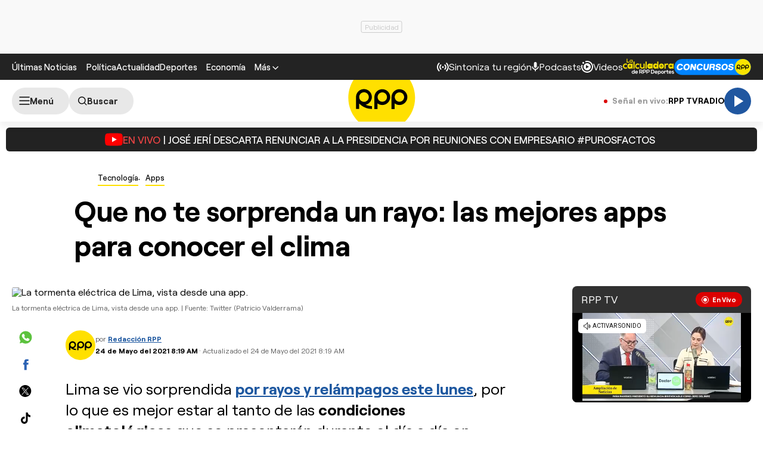

--- FILE ---
content_type: text/html; charset=UTF-8
request_url: https://rpp.pe/tecnologia/apps/rayos-y-truenos-las-mejores-apps-para-conocer-el-clima-noticia-1338461
body_size: 36012
content:
<!DOCTYPE html>
<html lang="es">
    <head>
 <meta charset="UTF-8" />
<meta name="viewport" content="width=device-width, initial-scale=1.0" />
<title>Rayos y truenos: las mejores apps para conocer el clima</title>
<link rel="preload" href="//s2.rpp-noticias.io/static/dist/css/general2.css?v=2091217461133338" as="style">
<link rel="preconnect dns-prefetch" href="//s2.rpp-noticias.io">
<link rel="preconnect dns-prefetch" href="//md1.rpp-noticias.io">
<link rel="preconnect dns-prefetch" href="www.googletagservices.com">
<link rel="preconnect dns-prefetch" href="www.googletagmanager.com"/>
<link rel="preconnect dns-prefetch" href="//gstatic.com" />
<link rel="preconnect dns-prefetch" href="//www.google.com" />
<link rel="dns-prefetch" href="//cm.g.doubleclick.net" />
<link rel="dns-prefetch" href="//securepubads.g.doubleclick.net" />

<link rel="preload" href="//s2.rpp-noticias.io/static/dist/fonts/Roobert-Medium.woff2" as="font" type="font/woff2" crossorigin>
<link rel="preload" href="//s2.rpp-noticias.io/static/dist/fonts/Roobert-Regular.woff2" as="font" type="font/woff2" crossorigin>
<link rel="preload" href="//s2.rpp-noticias.io/static/dist/fonts/Roobert-Bold.woff2" as="font" type="font/woff2" crossorigin>

  <link rel="preload" as="image" href="https://f.rpp-noticias.io/2021/05/24/291829_1098903.jpg?width=1020&quality=80"
    imagesrcset="https://f.rpp-noticias.io/2021/05/24/291829_1098903.jpg?width=670&quality=60 670w,
    https://f.rpp-noticias.io/2021/05/24/291829_1098903.jpg?width=860&quality=60 860w,
    https://f.rpp-noticias.io/2021/05/24/291829_1098903.jpg?width=1020&quality=80 1020w"
    imagesizes="(min-width: 1315px) 940px, (min-width: 1024px) calc(100vw - 360px), calc(100vw - 40px)" fetchpriority="high"/>


<link rel="stylesheet" href="//s2.rpp-noticias.io/static/dist/css/general2.css?v=2091217461133338">
<link rel="stylesheet" href="//s2.rpp-noticias.io/static/dist/css/article.css?v=2091217461133338" data-style>


<meta name="theme-color" content="#0060ab"/>
<meta name="description" content="Lima se vio sorprendida por rayos y rel&amp;aacute;mpagos este lunes, por lo que es mejor estar al tanto de las condiciones climatol&amp;oacute;gicas que se presentar&amp;aacute;n durante el d&amp;iacute;a a d&amp;iacute;a en nuestra ciudad." />
<meta name="keywords" content="apps,clima,NIUSGEEK" />
<meta name="news_keywords" content="apps,clima,NIUSGEEK" />

<meta name="robots" content="index, follow,max-image-preview:large" />
<meta name="bingbot" content="index, follow"/>
<meta property="og:title" itemprop="headline" content="Que no te sorprenda un rayo: las mejores apps para conocer el clima" />
<meta property="og:description" itemprop="description" content="Lima se vio sorprendida por rayos y rel&amp;aacute;mpagos este lunes, por lo que es mejor estar al tanto de las condiciones climatol&amp;oacute;gicas que se presentar&amp;aacute;n durante el d&amp;iacute;a a d&amp;iacute;a en nuestra ciudad." />
<meta property="og:image" itemprop="image" content="https://f.rpp-noticias.io/2021/05/24/291829_1098903.jpg?width=860&quality=80" />
<meta property="og:image:width" content="824"/>
<meta property="og:image:height" content="464"/>
<meta property="og:url" itemprop="url" content="https://rpp.pe/tecnologia/apps/rayos-y-truenos-las-mejores-apps-para-conocer-el-clima-noticia-1338461" />
<meta property="og:type" content="article"/>
<meta name="og:category" content="Tecnología"/>
<!-- Twitter Card -->
<meta name="twitter:card" content="summary_large_image" />
<meta name="twitter:site" content="@RPPNoticias" />
<meta name="twitter:creator" content="@RPPNoticias" />
<meta name="twitter:domain" content="rpp.pe" />
<meta name="twitter:title" content="Que no te sorprenda un rayo: las mejores apps para conocer el clima" />
<meta name="twitter:description" content="Lima se vio sorprendida por rayos y rel&amp;aacute;mpagos este lunes, por lo que es mejor estar al tanto de las condiciones climatol&amp;oacute;gicas que se presentar&amp;aacute;n durante el d&amp;iacute;a a d&amp;iacute;a en nuestra ciudad." />
<meta name="twitter:image" content="https://f.rpp-noticias.io/2021/05/24/291829_1098903.jpg?width=860&quality=80" />
<meta property="twitter:account_id" content="3068660363" />
<!-- fin Twitter Card -->
<meta name="googlebot" content="index,follow" />
<meta http-equiv="Content-Language" name="language" content="es" />
<meta name="distribution" content="Global" />
<meta property="fb:app_id" content="185239485185" />
<meta property="fb:admins" content="100009067124936" />
<meta name="lang" content="es" itemprop="inLanguage" />
<meta name="author" content="RedacciónRPP" />



<meta property="mrf:tags" content="dateCreated:2021-05-24T08:21:08-05:00" />
<meta property="mrf:tags" content="tipoNota:Breaking News" />
<meta property="mrf:tags" content="creator:Jesús Veliz" />
<meta property="mrf:tags" content="formatoNota:noticia" />
<link rel="canonical" href="https://rpp.pe/tecnologia/apps/rayos-y-truenos-las-mejores-apps-para-conocer-el-clima-noticia-1338461"/>
<link rel="shortcut icon" type="image/x-icon" href="//s2.rpp-noticias.io/favicon.ico">
<link rel="apple-touch-icon" sizes="180x180" href="//s2.rpp-noticias.io/static/dist/img/favicon/apple-touch-icon.png">
<link rel="icon" type="image/png" sizes="32x32" href="//s2.rpp-noticias.io/static/dist/img/favicon/favicon-32x32.png">
<link rel="icon" type="image/png" sizes="16x16" href="//s2.rpp-noticias.io/static/dist/img/favicon/favicon-16x16.png">
<link rel="manifest" href="//s2.rpp-noticias.io/static/dist/img/favicon/site.webmanifest">
<meta name="article:published_time" content="2021-05-24T08:19:28-05:00" />
<link rel="alternate" type="application/rss+xml" href="https://rpp.pe/rss">
<!-- Google Tag Manager -->
<script>(function(w,d,s,l,i){w[l]=w[l]||[];w[l].push({'gtm.start':new Date().getTime(),event:'gtm.js'});var f=d.getElementsByTagName(s)[0],j=d.createElement(s),dl=l!='dataLayer'?'&l='+l:'';j.async=true;j.src='https://www.googletagmanager.com/gtm.js?id='+i+dl;f.parentNode.insertBefore(j,f);})(window,document,'script','dataLayer','GTM-5S77JQ3');</script>
<!-- End Google Tag Manager -->

<script>
    window.dataLayer = window.dataLayer || [];
    dataLayer.push({
    'event': 'analyticsPage',
    'Autor': 'lancajima',
    'Tema': 'apps|clima|niusgeek',
    'tipo': 'noticia'
    });
</script>


<script>
var skin = false;
var charseccion = 'tecno';
var charautor = 'Leonardo Ancajima';
const ismovile = navigator.userAgent.match(/iPhone|android|iPod/i);
</script>
<script async src='https://securepubads.g.doubleclick.net/tag/js/gpt.js'></script>
<script data-out-script>
  var googletag = googletag || {}, anchor, interstitial;
  googletag.cmd = googletag.cmd || [];
  googletag.slots = [];
    googletag.cmd.push(function() {
    if(!ismovile && skin){
          googletag.defineSlot('/1028310/Rpp2_tecnologia_Nota_Lateral_Left', [160,600], 'Rpp2_tecnologia_Nota_Lateral_Left_Slot').addService(googletag.pubads());
          googletag.defineSlot('/1028310/Rpp2_tecnologia_Nota_Lateral_Right', [160,600], 'Rpp2_tecnologia_Nota_Lateral_Right_Slot').addService(googletag.pubads());
          googletag.defineSlot('/1028310/Rpp2_tecnologia_Nota_Top', [970,90], 'Rpp2_tecnologia_Nota_Top_Slot').addService(googletag.pubads());
      }else googletag.defineSlot('/1028310/Rpp2_tecnologia_Nota_SuperTop', (ismovile ?  [[320, 100], [300, 100], [320, 50]] : [[728, 90], [970, 90]]), 'Rpp_Top_Slot').addService(googletag.pubads());
        googletag.defineSlot('/1028310/Rpp2_tecnologia_Nota_Middle1', (ismovile ? [[300,250], [320,50], [320,100],[1,1]] : [[300,250], [1,1]]), 'Rpp2_tecnologia_Nota_Middle1_Slot').addService(googletag.pubads());
    googletag.defineSlot('/1028310/Rpp2_tecnologia_Nota_DobleCajaSticky1', (ismovile ? [[300,250], [250,250]] : [300, 250]), 'Rpp_Lateral_Sticky1_Slot').addService(googletag.pubads());
    googletag.defineSlot('/1028310/Rpp2_tecnologia_Nota_DobleCajaSticky2', (ismovile ? [[300,250], [250,250]] : [300, 600]), 'Rpp_Lateral_Sticky2_Slot').addService(googletag.pubads());
    if(ismovile) googletag.defineSlot('/1028310/ITT_AdKaora_Notas_1x1', [1,1], 'ITT_AdKaora_Notas_1x1').addService(googletag.pubads());
        googletag.defineSlot('/1028310/Rpp2_tecnologia_Nota_slider', [1,1], 'Rpp2_tecnologia_Nota_Interstitial_Slot').addService(googletag.pubads());
    googletag.defineSlot('/1028310/Rpp2_tecnologia_Nota_zocalo', (ismovile ? [[300,50],[320,50],[320,100]] : [[728,90]]), 'rpp2_zocalo_sticky_Slot').addService(googletag.pubads());
    /*anchor = googletag.defineOutOfPageSlot('/1028310/Rpp2_anchor', googletag.enums.OutOfPageFormat.BOTTOM_ANCHOR, 'Rpp2_anchor_Slot');
    if(anchor) anchor.addService(googletag.pubads());*/
    interstitial = googletag.defineOutOfPageSlot('/1028310/Rpp2_InterstitialWeb',googletag.enums.OutOfPageFormat.INTERSTITIAL);
    if(interstitial){ interstitial.setForceSafeFrame(true); interstitial.addService(googletag.pubads());}
    if(googletag.pubadsReady) return;
    googletag.pubads().addEventListener('slotRenderEnded', function(e) {
        if (!e.isEmpty) document.getElementById(e.slot.getSlotElementId()).classList.add('ad-render');
     });
        googletag.pubads().enableLazyLoad({fetchMarginPercent: 0, renderMarginPercent: 0, mobileScaling: 0.0});
        googletag.pubads().addEventListener('impressionViewable', function(event) {
      setTimeout(function() {
        googletag.pubads().refresh([event.slot]);
      }, 30 * 1000);
    });
    var _rl_gen_sg=function(){let e="_rl_sg",t=[];try{let o=localStorage.getItem(e);"string"==typeof o&&(t=o.split(","))}catch(e){}if(0===t.length){let o=document.cookie.indexOf(e);if(-1!==o){o+=e.length+1;let n=document.cookie.indexOf(";",o);-1===n&&(n=document.cookie.length),t=document.cookie.substring(o,n).split(",")}}return t};
    googletag.pubads().setTargeting('category', 'rpp,apps,clima,niusgeek'.split(','));
    googletag.pubads().enableAsyncRendering();
    googletag.pubads().setTargeting("_rl", _rl_gen_sg());
    googletag.enableServices();
  });
  var nom_ads='Rpp2_tecnologia_Nota_';
</script>

<script src="//s2.rpp-noticias.io/static/dist/js/app.js?v=2091217461133338" id="js-main" defer></script>
<script src="https://player.cdn.mdstrm.com/lightning_player/api.js" defer></script>
<script src="//s2.rpp-noticias.io/static/dist/js/ca-audio2.js?v=2091217461133338" defer></script>
<!--script src="//s2.rpp-noticias.io/static/dist/js/ca-audio.js?v=2091217461133338" defer></script-->
<script type="application/ld+json">
{
"@context": "https://schema.org",
"@type": "Organization",
"legalName": "GRUPO RPP",
"name" : "RPP Noticias",
"url": "https://rpp.pe/",
"logo" : "https://f.rpp-noticias.io/2020/06/05/rpp-feed_952838.png",
"sameAs" : [
  "https://www.facebook.com/rppnoticias",
  "https://twitter.com/rppnoticias",
  "https://www.youtube.com/user/RPPNOTICIAS",
  "https://www.instagram.com/rppnoticias/",
  "https://pe.linkedin.com/company/gruporpp-s-a-"
  ],
"foundingDate": "1963",
"founders": {
    "@type": "Person",
    "name": "Manuel Delgado Parker"
  },
"address":{
    "@type": "PostalAddress",
    "streetAddress": "Av. Paseo de la República 3866",
    "addressLocality": "San Isidro",
    "addressRegion": "LIMA",
    "postalCode": "15046",
    "addressCountry": {
      "@type": "Country",
      "name": "PERU"
    }
  }
}
</script>
<script type="application/ld+json">
{
"@context": "https://schema.org",
"@type": "NewsMediaOrganization",
"legalName": "GRUPO RPP",
"name" : "RPP Noticias",
"url": "https://rpp.pe/",
"logo" : "https://f.rpp-noticias.io/2020/06/05/rpp-feed_952838.png",
"sameAs" : [
  "https://www.facebook.com/rppnoticias",
  "https://twitter.com/rppnoticias",
  "https://www.youtube.com/user/RPPNOTICIAS",
  "https://www.instagram.com/rppnoticias/",
  "https://pe.linkedin.com/company/gruporpp-s-a-"
  ],
"foundingDate": "1963",
"founders": {
    "@type": "Person",
    "name": "Manuel Delgado Parker"
  },
"address":{
    "@type": "PostalAddress",
    "streetAddress": "Av. Paseo de la República 3866",
    "addressLocality": "San Isidro",
    "addressRegion": "LIMA",
    "postalCode": "15046",
    "addressCountry": {
      "@type": "Country",
      "name": "PERU"
    }
  },
"contactPoint":{
  "@type": "ContactPoint",
  "contactType" : "Newsroom Contact",
  "email" : "prensa@guporpp.com.pe",
  "url" : "https://www.gruporpp.com.pe/"
},
"ethicsPolicy": "https://rpp.pe/principios-eticos/#politica-etica",
"diversityPolicy": "https://rpp.pe/principios-eticos/#declaracion-de-diversas-voces",
"missionCoveragePrioritiesPolicy": "https://rpp.pe/principios-eticos/#mision-y-vision",
"correctionsPolicy": "https://rpp.pe/principios-eticos/#politica-de-correcciones-y-practicas",
"verificationFactCheckingPolicy": "https://rpp.pe/principios-eticos/#estandares-de-verificacion-de-la-informacion",
"unnamedSourcesPolicy": "https://rpp.pe/principios-eticos/#politica-de-fuentes-anonimas",
"masthead": "https://rpp.pe/principios-eticos/#equipo-editorial-principal"

}
</script>
<script type="application/ld+json">
 {
    "@context": "https://schema.org",
    "@type": "NewsArticle",
      "datePublished": "2021-05-24T08:19:28-05:00",
      "dateModified": "2021-05-24T08:19:28-05:00",
    "headline": "Que no te sorprenda un rayo: las mejores apps para conocer el clima",
    "alternativeHeadline": "Rayos y truenos: las mejores apps para conocer el clima",
    "url": "https://rpp.pe/tecnologia/apps/rayos-y-truenos-las-mejores-apps-para-conocer-el-clima-noticia-1338461",
    "description": "Lima se vio sorprendida por rayos y relámpagos este lunes, por lo que es mejor estar al tanto de las condiciones climatológicas que se presentarán durante el día a día en nuestra ciudad.",
    "articleSection":"Tecnología",
    "articleBody":"Este lunes, de manera sorpresiva, una tormenta el\u00e9ctrica se registr\u00f3 en Lima, con truenos y rel\u00e1mpagos acompa\u00f1ados de una torrencial lluvia en distintos distritos de la capital.Aunque en la costa de Per\u00fa es un fen\u00f3meno raro, el Senamhi se\u00f1ala que \u201cla presencia de nubes muy cargadas ha generado una lluvia fuerte en el mar y descargas el\u00e9ctricas, con un periodo de retorno de 50 a\u00f1os\u201d.Por lo mismo, es mejor prevenir que lamentar, por lo que las apps meteorol\u00f3gicas pueden servirnos en la \u00e9poca de oto\u00f1o\/invierno, con pron\u00f3sticos cercanos al tiempo en el d\u00eda.&nbsp;La propia de GoogleLa primera propuesta es sincronizar nuestra cuenta de Google con todos los datos ver\u00eddicos y a tiempo real. Esto permitir\u00e1 que Google te brinde la previsi\u00f3n meteorol\u00f3gica del d\u00eda sin otra app en particular.Rain RadarLas tormentas el\u00e9ctricas se manifiestan primero con lluvias, por lo que Rain Radar puede brindarnos un gran apoyo con alertas. Es muy efectivo en zonas de la Selva y Sierra, donde tambi\u00e9n puede prever nieve o hasta granizo.Descarga en AndroidAlarma de lluviaEsta app es similar a la anterior, trabajando con los servicios gubernamentales para brindar la informaci\u00f3n del tiempo.Descarga para AndroidDescarga para iOSAlarma Rayos&nbsp;Esta aplicaci\u00f3n ya se dedica de lleno a los rayos, indicando la probabilidad de que haya en la zona y te muestra los puntos claves de su generaci\u00f3n en el pa\u00eds.&nbsp;Descarga para AndroidDescarga para iOSTe recomendamos&nbsp;METADATA, el podcast de tecnolog\u00eda de&nbsp;RPP.&nbsp;Noticias, an\u00e1lisis, rese\u00f1as, recomendaciones&nbsp;y todo lo que debes saber sobre el&nbsp;mundo tecnol\u00f3gico.&nbsp;Para escucharlo mejor, #QuedateEnCasa.",
    "keywords": "apps,clima,NIUSGEEK",
    "mainEntityOfPage":{
      "@type":"WebPage",
      "@id":"https://rpp.pe/tecnologia/apps/rayos-y-truenos-las-mejores-apps-para-conocer-el-clima-noticia-1338461"
    },
        "author": {"@type":"Person", "name":"Redacción RPP" , "url": "https://rpp.pe/autor/redaccionrpp"},
        "publisher": {
    "@type": "Organization",
    "name": "RPP",
    "url": "https:\/\/rpp.pe",
    "logo": {
        "@type": "ImageObject",
        "Url": "https:\/\/f.rpp-noticias.io\/2020\/06\/05\/rpp-feed_952838.png",
        "width": 304,
        "height": 84
    }
} ,
    "image": [
    {
        "@type": "ImageObject",
        "url": "https:\/\/f.rpp-noticias.io\/2021\/05\/24\/291829_1098903.jpg?width=1020&quality=80",
        "description": "La tormenta el&eacute;ctrica de Lima, vista desde una app. ",
        "width": "1020",
        "height": "574"
    }
]  }
</script>

<script type="application/ld+json">
  {
    "@context": "https:\/\/schema.org",
    "@type": "ImageObject",
    "url": "https:\/\/f.rpp-noticias.io\/2021\/05\/24\/291829_1098903.jpg?width=1020&quality=80",
    "description": "La tormenta el&eacute;ctrica de Lima, vista desde una app. ",
    "width": "1020",
    "height": "574"
}</script>



<script type="application/ld+json">
  {
    "@context": "https://schema.org",
    "@type": "BreadcrumbList",
    "itemListElement": [{
      "@type": "ListItem",
      "position": 1,
      "name": "Apps",
      "item": "https://rpp.pe/tecnologia/apps"
    }]
  }
</script>
</head>
<body data-x="media,alerta,poll,ads-body, redirect" class="">
<div class="banner banner--billboard">
   <div id="Rpp_Top_Slot" class="banner__cover">
      <script data-out-script>
            var sublime = sublime || {};
            googletag.cmd.push(function() { googletag.display('Rpp_Top_Slot') });
      </script>
  </div>
</div>
<!-- Google Tag Manager (noscript) -->
<noscript><iframe src="https://www.googletagmanager.com/ns.html?id=GTM-5S77JQ3"
height="0" width="0" style="display:none;visibility:hidden"></iframe></noscript>
<!-- End Google Tag Manager (noscript) -->
<header class="header">
  <div class="container header__container">
    <div class="header__wrapper">
      <div class="header__wrapper--desktop">
        <div class="header__wrapper--left">
          <span class="header__ultimas-noticias"><a  href="https://rpp.pe/ultimas-noticias" class="header__nav-link" rel="noopener noreferrer">Últimas Noticias</a></span>
          <nav class="header__nav">
            <ul class="header__nav-list">
              <li class="header__nav__li hide-tablet">
                  <a href="https://rpp.pe/politica" class="header__nav-link" rel="noopener noreferrer">Política</a>
              </li>
              <li class="header__nav__li hide-tablet">
                  <a href="https://rpp.pe/actualidad" class="header__nav-link" rel="noopener noreferrer">Actualidad</a>
              </li>
              <li class="header__nav__li hide-tablet">
                  <a href="https://rpp.pe/deportes" class="header__nav-link" rel="noopener noreferrer">Deportes</a>
              </li>
              <li class="header__submenu__li">
                <a href="https://rpp.pe/economia" class="header__submenu__a" rel="noopener noreferrer">Economía</a>
              </li>
              <li class="header__nav__li">
                <div class="header__submenu">
                  <span class="header__nav-button--mas" tabindex="0" role="button">
                    <span class="header__nav-link">Más</span>
                    <svg width="10" height="6" viewBox="0 0 10 6" fill="none">
                      <path d="M5 6L0 1L1 0L5 4L9 0L10 1L5 6Z" fill="white"/>
                    </svg>

                  </span>
                  <ul class="header__submenu__ul">
                    <li class="header__submenu__li hide-desktop">
                        <a href="https://rpp.pe/politica" class="header__submenu__a" rel="noopener noreferrer">Política</a>
                    </li>
                    <li class="header__submenu__li hide-desktop">
                        <a href="https://rpp.pe/actualidad" class="header__submenu__a" rel="noopener noreferrer">Actualidad</a>
                    </li>
                    <li class="header__submenu__li hide-desktop">
                        <a href="https://rpp.pe/deportes" class="header__submenu__a" rel="noopener noreferrer">Deportes</a>
                    </li>
                    <li class="header__submenu__li hide-desktop">
                      <a href="https://rpp.pe/tecno" class="header__submenu__a" rel="noopener noreferrer">Tecnología</a>
                    </li>
                    <!--li class="header__submenu__li">
                      <a href="https://rpp.pe/tecno" class="header__submenu__a" rel="noopener noreferrer">Tecnología</a>
                    </li-->
                    <li class="header__submenu__li">
                      <a href="https://rpp.pe/peru" class="header__submenu__a" rel="noopener noreferrer">Perú</a>
                    </li>
                    <li class="header__submenu__li">
                      <a href="https://rpp.pe/entretenimiento" class="header__submenu__a" rel="noopener noreferrer">Entretenimiento</a>
                    </li>
                    <li class="header__submenu__li">
                        <a href="https://rpp.pe/mundo" class="header__submenu__a" rel="noopener noreferrer">Mundo</a>
                    </li>
                    <!--li class="header__submenu__li">
                      <a href="https://rpp.pe/videojuegos" class="header__submenu__a" rel="noopener noreferrer">Videojuegos</a>
                    </li-->
                    <li class="header__submenu__li">
                      <a href="https://rpp.pe/vital" class="header__submenu__a" rel="noopener noreferrer">Vital</a>
                    </li>
                    <li class="header__submenu__li">
                      <a href="https://rpp.pe/audio" target="_blank" class="header__submenu__a" rel="noopener noreferrer">Radio</a>
                    </li>

                    <li class="header__submenu__li">
                      <a href="https://rpp.pe/videos" target="_blank" class="header__submenu__a" rel="noopener noreferrer">Videos</a>
                    </li>

                    <!--li class="header__submenu__li">
                      <a href="#" class="header__submenu__a">Noticias</a>
                    </li>
                    <li class="header__submenu__li">
                      <a href="#" class="header__submenu__a">Humor</a>
                    </li-->

                  </ul>
                </div>
              </li>
            </ul>
          </nav>
        </div>

        <div class="header__wrapper--right">
          <div class="row-left">
             <button class="header__nav-button--radio" onclick="fn(this, event, {method:'openRegions'})">
                <svg width="20" height="15" viewBox="0 0 22 16" fill="none">
                  <path d="M4.71828 0.31852C4.81926 0.419383 4.89936 0.53916 4.95401 0.671002C5.00867 0.802845 5.0368 0.944168 5.0368 1.08689C5.0368 1.22961 5.00867 1.37093 4.95401 1.50278C4.89936 1.63462 4.81926 1.7544 4.71828 1.85526C3.08862 3.4852 2.1731 5.6957 2.1731 8.00059C2.1731 10.3055 3.08862 12.516 4.71828 14.1459C4.81911 14.2468 4.89908 14.3666 4.95363 14.4984C5.00817 14.6302 5.03622 14.7715 5.03617 14.9141C5.03611 15.0568 5.00797 15.198 4.95333 15.3298C4.8987 15.4616 4.81864 15.5813 4.71774 15.6821C4.61683 15.7829 4.49706 15.8629 4.36525 15.9175C4.23344 15.972 4.09218 16 3.94953 16C3.80688 15.9999 3.66563 15.9718 3.53386 15.9172C3.40209 15.8625 3.28237 15.7825 3.18154 15.6816C-1.06051 11.4395 -1.06051 4.56057 3.18154 0.31852C3.2824 0.217544 3.40218 0.137439 3.53402 0.0827849C3.66587 0.0281309 3.80719 0 3.94991 0C4.09263 0 4.23395 0.0281309 4.3658 0.0827849C4.49764 0.137439 4.61742 0.217544 4.71828 0.31852ZM18.5446 0.31852C22.7866 4.56166 22.7866 11.4395 18.5446 15.6816C18.3398 15.8794 18.0654 15.9889 17.7807 15.9864C17.4959 15.9839 17.2235 15.8697 17.0222 15.6683C16.8208 15.467 16.7066 15.1946 16.7041 14.9098C16.7016 14.6251 16.8111 14.3507 17.0089 14.1459C18.6386 12.516 19.5541 10.3055 19.5541 8.00059C19.5541 5.6957 18.6386 3.4852 17.0089 1.85526C16.8052 1.65162 16.6906 1.37537 16.6905 1.08727C16.6904 0.799181 16.8048 0.522847 17.0084 0.319062C17.212 0.115278 17.4883 0.000736216 17.7764 0.000634381C18.0645 0.000532545 18.3408 0.114879 18.5446 0.31852ZM7.94055 3.43978C8.14415 3.64345 8.25852 3.91963 8.25852 4.20761C8.25852 4.49559 8.14415 4.77178 7.94055 4.97544C7.54518 5.37077 7.23155 5.8401 7.01758 6.35664C6.8036 6.87319 6.69347 7.42682 6.69347 7.98593C6.69347 8.54503 6.8036 9.09867 7.01758 9.61521C7.23155 10.1318 7.54518 10.6011 7.94055 10.9964C8.04427 11.0966 8.12701 11.2164 8.18393 11.3489C8.24085 11.4814 8.27081 11.6239 8.27206 11.7682C8.27331 11.9124 8.24583 12.0554 8.19123 12.1888C8.13662 12.3223 8.05598 12.4436 7.95401 12.5455C7.85204 12.6475 7.73078 12.7281 7.59731 12.7827C7.46384 12.8374 7.32083 12.8648 7.17663 12.8636C7.03242 12.8623 6.88991 12.8324 6.75741 12.7755C6.62491 12.7185 6.50508 12.6358 6.40489 12.5321C5.19921 11.3263 4.52186 9.69105 4.52186 7.98593C4.52186 6.2808 5.19921 4.64551 6.40489 3.43978C6.60855 3.23618 6.88474 3.12181 7.17272 3.12181C7.4607 3.12181 7.73688 3.23618 7.94055 3.43978ZM15.4983 3.43978C16.7039 4.64551 17.3813 6.2808 17.3813 7.98593C17.3813 9.69105 16.7039 11.3263 15.4983 12.5321C15.3974 12.633 15.2777 12.713 15.1459 12.7677C15.0142 12.8223 14.8729 12.8504 14.7303 12.8505C14.5876 12.8505 14.4464 12.8225 14.3146 12.768C14.1827 12.7134 14.063 12.6334 13.9621 12.5326C13.8612 12.4318 13.7811 12.3121 13.7265 12.1803C13.6718 12.0485 13.6437 11.9073 13.6436 11.7646C13.6436 11.622 13.6716 11.4807 13.7262 11.3489C13.7807 11.2171 13.8607 11.0973 13.9615 10.9964C14.3569 10.6011 14.6705 10.1318 14.8845 9.61521C15.0985 9.09867 15.2086 8.54503 15.2086 7.98593C15.2086 7.42682 15.0985 6.87319 14.8845 6.35664C14.6705 5.8401 14.3569 5.37077 13.9615 4.97544C13.7579 4.77165 13.6435 4.49532 13.6436 4.20723C13.6437 3.91913 13.7583 3.64288 13.9621 3.43924C14.1659 3.2356 14.4422 3.12125 14.7303 3.12136C15.0184 3.12146 15.2946 3.236 15.4983 3.43978ZM10.951 6.4481C11.165 6.4481 11.3768 6.49024 11.5744 6.5721C11.7721 6.65397 11.9517 6.77397 12.1029 6.92524C12.2542 7.07651 12.3742 7.2561 12.4561 7.45374C12.538 7.65139 12.5801 7.86322 12.5801 8.07715C12.5801 8.29108 12.538 8.50292 12.4561 8.70056C12.3742 8.89821 12.2542 9.0778 12.1029 9.22907C11.9517 9.38034 11.7721 9.50033 11.5744 9.5822C11.3768 9.66407 11.165 9.70621 10.951 9.70621C10.519 9.70621 10.1046 9.53457 9.79912 9.22907C9.49361 8.92356 9.32198 8.5092 9.32198 8.07715C9.32198 7.6451 9.49361 7.23075 9.79912 6.92524C10.1046 6.61973 10.519 6.4481 10.951 6.4481Z" fill="white"/>
                </svg>

               <span>Sintoniza tu región</span>
             </button>
             <a class="header__nav-button--podcast" href="https://rpp.pe/audio/podcast" target="_blank" rel="noopener noreferrer" data-mrf-recirculation = "CTA Podcast Header">
                <svg width="13" height="16" viewBox="0 0 13 17" fill="none">
                  <path d="M6.0725 10.5C5.34333 10.5 4.72354 10.2448 4.21313 9.73438C3.70271 9.22396 3.4475 8.60417 3.4475 7.875V2.625C3.4475 1.89583 3.70271 1.27604 4.21313 0.765625C4.72354 0.255208 5.34333 0 6.0725 0C6.80167 0 7.42146 0.255208 7.93188 0.765625C8.44229 1.27604 8.6975 1.89583 8.6975 2.625V7.875C8.6975 8.60417 8.44229 9.22396 7.93188 9.73438C7.42146 10.2448 6.80167 10.5 6.0725 10.5ZM6.0725 16.625C5.82458 16.625 5.61692 16.541 5.4495 16.373C5.2815 16.2056 5.1975 15.9979 5.1975 15.75V13.9125C3.84125 13.7375 2.68917 13.176 1.74125 12.2281C0.793334 11.2802 0.217292 10.1427 0.013125 8.81563C-0.030625 8.56771 0.0350003 8.34896 0.21 8.15938C0.385 7.96979 0.618334 7.875 0.91 7.875C1.11417 7.875 1.29646 7.95142 1.45688 8.10425C1.61729 8.25767 1.71938 8.44375 1.76313 8.6625C1.95271 9.68333 2.44854 10.5365 3.25063 11.2219C4.05271 11.9073 4.99333 12.25 6.0725 12.25C7.15167 12.25 8.09229 11.9073 8.89438 11.2219C9.69646 10.5365 10.1923 9.68333 10.3819 8.6625C10.4256 8.44375 10.5315 8.25767 10.6995 8.10425C10.8669 7.95142 11.0527 7.875 11.2569 7.875C11.534 7.875 11.76 7.96979 11.935 8.15938C12.11 8.34896 12.1756 8.56771 12.1319 8.81563C11.9277 10.1427 11.3517 11.2802 10.4038 12.2281C9.45584 13.176 8.30375 13.7375 6.9475 13.9125V15.75C6.9475 15.9979 6.86379 16.2056 6.69638 16.373C6.52838 16.541 6.32042 16.625 6.0725 16.625Z" fill="white"/>
                </svg>
                <span>Podcasts</span>
             </a>
             <a class="header__nav-button--podcast" href="https://rpp.pe/videos"  rel="noopener noreferrer" data-mrf-recirculation = "CTA Videos Header">
                <svg width="20" height="20" viewBox="0 0 20 20" fill="none">
                    <path d="M20 10C20 4.46 15.54 0 10 0C8.83 0 7.7 0.19 6.62 0.56L7.32 2.5C8.17 2.16 9.06 1.97 10 1.97C14.41 1.97 18.03 5.59 18.03 10C18.03 14.41 14.41 18.03 10 18.03C5.59 18.03 1.97 14.41 1.97 10C1.97 9.06 2.16 8.12 2.5 7.28L0.56 6.62C0.19 7.7 0 8.83 0 10C0 15.54 4.46 20 10 20C15.54 20 20 15.54 20 10ZM3.47 1.97C4.32 1.97 5 2.68 5 3.47C5 4.32 4.32 5 3.47 5C2.68 5 1.97 4.32 1.97 3.47C1.97 2.68 2.68 1.97 3.47 1.97ZM16 10C16 6.67 13.33 4 10 4C6.67 4 4 6.67 4 10C4 13.33 6.67 16 10 16C13.33 16 16 13.33 16 10ZM13 10L8 13V7" fill="white"/>
                </svg>
                <span>Videos</span>
              </a>
              <!--a class="header__nav-button--podcast" target="_blank" href="https://rpp.pe/las-fijas-del-ahorro"  rel="noopener noreferrer">
                      <img src="//s2.rpp-noticias.io/static/dist/img/fijasdelahorro.svg" width="85" height="24" style="vertical-align: middle;"  alt="Las Fijas del Ahorro de Caja Cusco">
               </a-->
           </div>
          <div class="row-right">
            <a class="header__nav-button" target="_blank" href="https://rpp.pe/calculadora-rpp-futbol-en-vivo-tabla-posiciones" rel="noopener noreferrer" data-mrf-recirculation="CTA Calculadora Header">
              <img src="//s2.rpp-noticias.io/static/dist/img/free/logo_calculadora_rpp_deportes.svg" loading="lazy" style="vertical-align: middle;"  height="28" width="86" alt="Calculadora liga 1">
            </a>
            <a class="header__nav-button" target="_blank" href="https://participa.rpp.pe/?utm_source=rpp&utm_medium=rpp&utm_campaing=concurso-header" rel="noopener noreferrer" data-mrf-recirculation="CTA Concurso Header">
                    <img src="//s2.rpp-noticias.io/static/dist/img/concursosrpp.svg" loading="lazy" style="vertical-align: middle;" width="129" height="27" alt="Concursos RPP">
            </a>
          </div>
        </div>
      </div>
      <div class="header__wrapper--mobile header__wrapper--mobile-article" data-mrf-recirculation="CTA link temas">
        <nav class="header__nav">
          <ul class="header__nav-list" id="header__nav-list">
            <li class="header__nav__li">
              <a href="https://rpp.pe/politica" class="header__nav-link" rel="noopener noreferrer">Política</a>
            </li>
            <li class="header__nav__li">
              <a href="https://rpp.pe/actualidad" class="header__nav-link" rel="noopener noreferrer">Actualidad</a>
            </li>
            <li class="header__nav__li">
              <a href="https://rpp.pe/deportes" class="header__nav-link" rel="noopener noreferrer">Deportes</a>
            </li>
            <li class="header__nav__li">
              <a href="https://rpp.pe/mundo" class="header__nav-link" rel="noopener noreferrer">Mundo</a>
            </li>
          </ul>
        </nav>
      </div>
      <div class="header__wrapper--right-m">
        <a class="header__nav-button--podcast" href="https://rpp.pe/videos"  rel="noopener noreferrer">
            <svg width="20" height="20" viewBox="0 0 20 20" fill="none" style="max-width: none;">
                <path d="M20 10C20 4.46 15.54 0 10 0C8.83 0 7.7 0.19 6.62 0.56L7.32 2.5C8.17 2.16 9.06 1.97 10 1.97C14.41 1.97 18.03 5.59 18.03 10C18.03 14.41 14.41 18.03 10 18.03C5.59 18.03 1.97 14.41 1.97 10C1.97 9.06 2.16 8.12 2.5 7.28L0.56 6.62C0.19 7.7 0 8.83 0 10C0 15.54 4.46 20 10 20C15.54 20 20 15.54 20 10ZM3.47 1.97C4.32 1.97 5 2.68 5 3.47C5 4.32 4.32 5 3.47 5C2.68 5 1.97 4.32 1.97 3.47C1.97 2.68 2.68 1.97 3.47 1.97ZM16 10C16 6.67 13.33 4 10 4C6.67 4 4 6.67 4 10C4 13.33 6.67 16 10 16C13.33 16 16 13.33 16 10ZM13 10L8 13V7" fill="white"></path>
            </svg>
            <span>Videos</span>
          </a>
          <!--a class="header__nav-button--podcast" target="_blank" href="https://rpp.pe/las-fijas-del-ahorro"   rel="noopener noreferrer">
               <img src="//s2.rpp-noticias.io/static/dist/img/fijasdelahorro.svg" loading="lazy" style="vertical-align: middle;"  alt="Las Fijas del Ahorro de Caja Cusco">
            </a-->
        </div>
  </div>
</div>
</header>
<div class="sub-header" id="subHeader">
  <div class="container">
    <div class="sub-header__wrapper">
                  <!-- Reproductor II-->
      <div class="sub-header__wrapper--left">
        <label for="checkedmenu" class="sub-header__button sub-header__button--menu" data-mrf-conversion="CTA show menu" aria-label="Abrir menú">
          <svg width="18" height="14" viewBox="0 0 18 14" fill="none">
          <path d="M1 1H17M1 7H17M1 13H17" stroke="black" stroke-width="1.5" stroke-linecap="round" stroke-linejoin="round"/>
          </svg>
          <span class="text-menu">Menú</span>
        </label>
        <a class="sub-header__button sub-header__button--search " aria-label="Buscar" href="https://rpp.pe/buscar">
          <svg width="15" height="15" viewBox="0 0 16 16" fill="none" style="margin-left: 3px;">
          <path d="M11.25 11.25L14.75 14.75M0.75 6.75C0.75 7.53793 0.905195 8.31815 1.20672 9.0461C1.50825 9.77405 1.95021 10.4355 2.50736 10.9926C3.06451 11.5498 3.72595 11.9917 4.4539 12.2933C5.18185 12.5948 5.96207 12.75 6.75 12.75C7.53793 12.75 8.31815 12.5948 9.0461 12.2933C9.77405 11.9917 10.4355 11.5498 10.9926 10.9926C11.5498 10.4355 11.9917 9.77405 12.2933 9.0461C12.5948 8.31815 12.75 7.53793 12.75 6.75C12.75 5.1587 12.1179 3.63258 10.9926 2.50736C9.86742 1.38214 8.3413 0.75 6.75 0.75C5.1587 0.75 3.63258 1.38214 2.50736 2.50736C1.38214 3.63258 0.75 5.1587 0.75 6.75V6.75Z" stroke="black" stroke-width="1.5" stroke-linecap="round" stroke-linejoin="round"/>
          </svg>
          <span>Buscar</span>
        </a>
      </div>
      <div class="sub-header__wrapper--center">
        <a class="sub-header__logo-wrapper" title="RPP Noticias" href="/">
          <svg width="113" height="112" viewBox="0 0 300 299" fill="none">
            <path d="M299.027 149.769C299.027 232.078 232.094 298.797 149.506 298.797C66.9185 298.797 0 232.078 0 149.769C0 67.4607 66.9329 0.742188 149.52 0.742188C232.108 0.742188 299.041 67.4607 299.041 149.769" fill="#FFE000"/>
            <path d="M77.6675 180.652C93.5819 177.143 105.485 163.02 105.485 146.107C105.485 126.561 89.5853 110.727 69.9917 110.727C50.398 110.727 34.498 126.561 34.498 146.107V199.493H48.6955V175.201C63.0661 190.159 83.3234 199.493 105.745 199.493V186.851C95.7029 186.851 86.1946 184.607 77.6675 180.652M48.8542 146.351C48.8542 134.543 58.4635 124.95 70.3379 124.95C82.2124 124.95 91.7928 134.543 91.7928 146.351C91.7928 158.159 82.2124 167.752 70.3379 167.752C58.4635 167.752 48.8542 158.173 48.8542 146.351Z" fill="black"/>
            <path fill-rule="evenodd" clip-rule="evenodd" d="M152.19 111.188C132.582 111.188 116.682 127.037 116.682 146.582V199.983H130.879V174.9C136.824 179.33 144.182 181.976 152.19 181.976C171.798 181.976 187.683 166.141 187.683 146.596C187.683 127.051 171.798 111.202 152.19 111.202M152.247 167.292C140.647 167.292 131.24 157.929 131.24 146.366C131.24 134.803 140.647 125.44 152.247 125.44C163.848 125.44 173.226 134.803 173.226 146.366C173.226 157.929 163.819 167.292 152.247 167.292" fill="black"/>
            <path fill-rule="evenodd" clip-rule="evenodd" d="M229.02 111.188C209.412 111.188 193.526 127.037 193.526 146.582V199.983H207.724V174.9C213.654 179.33 221.027 181.976 229.02 181.976C248.642 181.976 264.528 166.141 264.528 146.596C264.528 127.051 248.642 111.202 229.02 111.202M229.078 167.292C217.463 167.292 208.07 157.929 208.07 146.366C208.07 134.803 217.463 125.44 229.078 125.44C240.692 125.44 250.056 134.803 250.056 146.366C250.056 157.929 240.664 167.292 229.078 167.292Z" fill="black"/>
          </svg>
        </a>
      </div>

      <div class="sub-header__wrapper--right" style="gap: 15px;">
        <div class="signals-links">
          <span class="signals-links__label hide-mobile">
            <svg width="6" height="6" viewBox="0 0 6 6" fill="none" style="margin-right: 5px"><circle cx="3" cy="3" r="3" fill="#DB0000"/></svg>
            <span>Señal en vivo:</span>
          </span>
          <div class="signals-links__items" >
            <div class="signals-links__item" id="rppTvLink" data-mrf-recirculation="CTA header link RPPTV">
              <a href="https://rpp.pe/tv-vivo">
                RPP TV
              </a>
            </div>
            <svg width="1" height="15" viewBox="0 0 1 15" fill="none"><line x1="0.5" y1="0.5" x2="0.499899" y2="14.5" stroke="#CCCCCC"/></svg>
            <div class="signals-links__item" data-mrf-recirculation="CTA header link radio">
              <a href="#play-radio" class="faux-audio" data-id="1">
                RADIO
                <script>
                  var _fmedia = _fmedia || {};
                  _fmedia[1] = {live: true};
                </script>
              </a>
            </div>
          </div>
        </div>
        <a href="#regiones" onclick="fn(this, event, {method:'openRegions'})" class="sub-header__button sub-header__button--lang" aria-label="Sintoniza tu región">
        <svg width="13" height="13" viewBox="0 0 13 13" fill="none">
        <path d="M1.4638 5.2C1.3547 5.62471 1.29967 6.0615 1.3 6.5C1.3 6.9485 1.3572 7.384 1.4638 7.8H3.315C3.22737 6.93555 3.22737 6.06445 3.315 5.2H1.4638ZM1.9955 3.9H3.5204C3.6933 3.10895 3.9429 2.40045 4.24905 1.8109C3.30537 2.26552 2.52019 2.9934 1.9955 3.9ZM11.5362 5.2H9.685C9.77263 6.06445 9.77263 6.93555 9.685 7.8H11.5362C11.755 6.94715 11.755 6.05285 11.5362 5.2ZM11.0045 3.9C10.4798 2.9934 9.69463 2.26552 8.75095 1.8109C9.05775 2.40045 9.3067 3.10895 9.4796 3.9H11.0045ZM4.6228 5.2C4.5741 5.63162 4.54979 6.06564 4.55 6.5C4.55 6.94525 4.5747 7.38075 4.6228 7.8H8.3772C8.47509 6.9361 8.47509 6.0639 8.3772 5.2H4.6228ZM4.8555 3.9H8.1445C8.02621 3.41139 7.85557 2.93697 7.63555 2.48495C7.22735 1.6692 6.79055 1.3 6.5 1.3C6.2088 1.3 5.77265 1.6692 5.36445 2.48495C5.1597 2.89575 4.98745 3.3735 4.8555 3.9ZM1.9955 9.1C2.52019 10.0066 3.30537 10.7345 4.24905 11.1891C3.94225 10.5996 3.6933 9.89105 3.5204 9.1H1.9955ZM11.0045 9.1H9.4796C9.3067 9.89105 9.0571 10.5996 8.75095 11.1891C9.69463 10.7345 10.4798 10.0066 11.0045 9.1ZM4.8555 9.1C4.98745 9.6265 5.1597 10.1042 5.36445 10.515C5.77265 11.3308 6.20945 11.7 6.5 11.7C6.7912 11.7 7.22735 11.3308 7.63555 10.515C7.8403 10.1042 8.01255 9.6265 8.1445 9.1H4.8555ZM6.5 13C2.91005 13 0 10.0899 0 6.5C0 2.91005 2.91005 0 6.5 0C10.0899 0 13 2.91005 13 6.5C13 10.0899 10.0899 13 6.5 13Z" fill="black"></path>
        </svg>
        <svg width="10" height="7" viewBox="0 0 10 7" style="transform: rotate(270deg);" fill="none"><path d="M5 6.5L0 1.5L1 0.5L5 4.5L9 0.5L10 1.5L5 6.5Z" fill="black"></path></svg>
        </a>

        <div id="rppPlayer" class="rpp-player live">
          <div class="rpp-inner-player">
            <div class="content-circle-play">

              <button class="circle-play live-play" aria-label="Play" data-mrf-conversion="header play radio">
                <svg class="play-ico" width="34" height="35" viewBox="0 0 24 25" fill="none"><path d="M8 5.64V19.64L19 12.64L8 5.64Z" fill="#ffffff"/></svg>
                <svg class="pause-ico" width="34" height="34" viewBox="0 0 24 24" fill="none"><path d="M14 19H18V5H14M6 19H10V5H6V19Z" fill="#ffffff"/></svg>
              </button>
            </div>

          </div>

          <div id="lgnPlayer"></div>
        </div>
      </div>

    </div>
  </div>
</div>

<div id="alertRpp" class="alert-container">
    <style>
        .alert-container{ height: 40px; background: #ECECEC;border-radius: 6px;     max-width: 1260px;         margin: 10px auto;}
        .franja-hoy{display: flex;align-items: center;padding: 0 20px;height: 100%; gap: 20px; overflow-x: auto; overflow-y: hidden;}
        .franja-hoy__list{display: flex; gap: 10px; list-style: none; padding: 0;}
        .franja-hoy__title{ font-size: 18px; font-weight: 900; color: #979797;}
        .franja-hoy__list li a{ font-size: 12px; background: #fff; padding: 4px 15px 5px; white-space: nowrap; border-radius: 30px; vertical-align: middle; display: inline-flex;}

    </style>

</div>
<input type="checkbox" name="checkedmenu" id="checkedmenu" style="display:none;">
<div id="mainMenu" class="menu">
 <div class="menu-top">
   <div class="menu-top__top">
     <label for="checkedmenu" class="menu-top__icon-close" aria-label="Cerrar menú">
        <svg width="16" height="16" viewBox="0 0 16 16" fill="none">
          <path d="M9.1511 7.98187L15.7654 1.36761C15.8961 1.21497 15.9644 1.01864 15.9566 0.817837C15.9489 0.617035 15.8656 0.426555 15.7235 0.28446C15.5814 0.142366 15.3909 0.0591225 15.1901 0.0513664C14.9893 0.0436103 14.793 0.111912 14.6404 0.242623L8.02611 6.85688L1.41185 0.234644C1.26161 0.084404 1.05784 0 0.845368 0C0.632896 0 0.429127 0.084404 0.278887 0.234644C0.128647 0.384884 0.0442428 0.588653 0.0442428 0.801125C0.0442428 1.0136 0.128647 1.21737 0.278887 1.36761L6.90113 7.98187L0.278887 14.5961C0.195366 14.6677 0.127531 14.7557 0.0796409 14.8547C0.0317507 14.9536 0.00483877 15.0615 0.000594559 15.1713C-0.00364965 15.2812 0.0148651 15.3908 0.0549772 15.4932C0.0950892 15.5956 0.155933 15.6886 0.233688 15.7663C0.311443 15.8441 0.404432 15.9049 0.506817 15.945C0.609203 15.9851 0.718775 16.0036 0.828655 15.9994C0.938536 15.9952 1.04635 15.9682 1.14534 15.9204C1.24433 15.8725 1.33234 15.8046 1.40387 15.7211L8.02611 9.10685L14.6404 15.7211C14.793 15.8518 14.9893 15.9201 15.1901 15.9124C15.3909 15.9046 15.5814 15.8214 15.7235 15.6793C15.8656 15.5372 15.9489 15.3467 15.9566 15.1459C15.9644 14.9451 15.8961 14.7488 15.7654 14.5961L9.1511 7.98187Z" fill="#2B2B2B"/>
        </svg>


      </label>
     <a class="menu-top__icon-rpp" href="/">
       <img src="//s2.rpp-noticias.io/static/dist/img/icons/logo.svg" alt="RPP" width="59" height="59" loading="lazy">
     </a>
     <a href="https://rpp.pe/buscar" aria-label="Buscar" class="menu-top__icon-search" >
      <svg width="16" height="16" viewBox="0 0 16 16" fill="none">
        <path d="M11.25 11.25L14.75 14.75M0.75 6.75C0.75 7.53793 0.905195 8.31815 1.20672 9.0461C1.50825 9.77405 1.95021 10.4355 2.50736 10.9926C3.06451 11.5498 3.72595 11.9917 4.4539 12.2933C5.18185 12.5948 5.96207 12.75 6.75 12.75C7.53793 12.75 8.31815 12.5948 9.0461 12.2933C9.77405 11.9917 10.4355 11.5498 10.9926 10.9926C11.5498 10.4355 11.9917 9.77405 12.2933 9.0461C12.5948 8.31815 12.75 7.53793 12.75 6.75C12.75 5.1587 12.1179 3.63258 10.9926 2.50736C9.86742 1.38214 8.3413 0.75 6.75 0.75C5.1587 0.75 3.63258 1.38214 2.50736 2.50736C1.38214 3.63258 0.75 5.1587 0.75 6.75V6.75Z" stroke="#2B2B2B" stroke-width="1.5" stroke-linecap="round" stroke-linejoin="round"/>
      </svg>
     </a>
   </div>
   <div class="menu-top__bottom">
     <div class="menu-top__bottom-iconsLabel">
       Síguenos en redes sociales
     </div>
     <div class="menu-top__bottom-icons">
       <a href="https://www.tiktok.com/@rppnoticias" title="Compartir por Tiktok" target="_blank" rel="noopener noreferrer">
           <svg width="16" height="17" viewBox="0 0 16 17" fill="none">
               <path d="M11.5229 1.8999V1.2999H10.9229H8.55528H7.95528V1.8999V11.2999C7.95528 12.0896 7.31223 12.7399 6.51145 12.7399C5.71065 12.7399 5.0676 12.0896 5.0676 11.2999C5.0676 10.5303 5.69491 9.88796 6.47269 9.8595L7.05075 9.83835V9.2599V6.89991V6.28987L6.44079 6.29999C3.71043 6.34533 1.49998 8.54725 1.49998 11.2999C1.49998 14.0761 3.75661 16.2999 6.53169 16.2999C9.30852 16.2999 11.5634 14.0544 11.5634 11.2999V7.52746C12.337 7.89435 13.1967 8.10434 14.0896 8.11982L14.7 8.13041V7.51991V5.1599V4.57978L14.1202 4.56024C12.6592 4.51102 11.5229 3.33286 11.5229 1.8999Z" stroke="white" stroke-width="1.2"/>
           </svg>
       </a>
       <a href="https://www.instagram.com/rppnoticias/?hl=es" aria-label="Instagram" target="_blank" rel="noreferrer nofollow">
           <svg width="19" height="18" viewBox="0 0 19 18" fill="none">
           <path d="M13.2499 1.5H5.74988C3.67881 1.5 1.99988 3.17893 1.99988 5.25V12.75C1.99988 14.8211 3.67881 16.5 5.74988 16.5H13.2499C15.3209 16.5 16.9999 14.8211 16.9999 12.75V5.25C16.9999 3.17893 15.3209 1.5 13.2499 1.5Z" stroke="white" stroke-width="1.5" stroke-linecap="round" stroke-linejoin="round"/>
           <path d="M12.4999 8.52773C12.5925 9.15191 12.4858 9.78939 12.1952 10.3495C11.9046 10.9096 11.4448 11.3638 10.8811 11.6475C10.3175 11.9312 9.67874 12.0299 9.05574 11.9297C8.43275 11.8294 7.85722 11.5353 7.41103 11.0891C6.96484 10.6429 6.6707 10.0674 6.57045 9.44439C6.4702 8.82139 6.56895 8.18265 6.85265 7.61901C7.13634 7.05537 7.59054 6.59553 8.15064 6.30491C8.71074 6.01428 9.34822 5.90767 9.9724 6.00023C10.6091 6.09464 11.1985 6.39132 11.6537 6.84646C12.1088 7.30159 12.4055 7.89103 12.4999 8.52773Z" stroke="white" stroke-width="1.2" stroke-linecap="round" stroke-linejoin="round"/>
           <path d="M13.6251 4.875H13.6326" stroke="white" stroke-width="2" stroke-linecap="round" stroke-linejoin="round"/>
           </svg>
       </a>
       <a href="https://www.facebook.com/rppnoticias/" aria-label="Facebook" target="_blank" rel="noreferrer nofollow">
           <svg width="10" height="18" viewBox="0 0 10 18" fill="none">
           <path d="M9.00012 1.5H6.75012C5.75556 1.5 4.80173 1.89509 4.09847 2.59835C3.39521 3.30161 3.00012 4.25544 3.00012 5.25V7.5H0.750122V10.5H3.00012V16.5H6.00012V10.5H8.25012L9.00012 7.5H6.00012V5.25C6.00012 5.05109 6.07914 4.86032 6.21979 4.71967C6.36044 4.57902 6.55121 4.5 6.75012 4.5H9.00012V1.5Z" stroke="white" stroke-width="1.2" stroke-linecap="round" stroke-linejoin="round"/>
           </svg>
       </a>
       <a href="https://twitter.com/RPPNoticias" aria-label="Twitter" target="_blank" rel="noreferrer nofollow">
           <svg width="19" height="16" viewBox="0 0 19 16" fill="none">
           <path d="M0.5438 0L7.49339 8.73667L0.5 15.84H2.07406L8.1969 9.62078L13.1438 15.84H18.5L11.1592 6.612L17.6687 0H16.0947L10.456 5.7276L5.9 0H0.5438ZM2.85852 1.09002H5.31913L16.185 14.75H13.7244L2.85852 1.09002Z" fill="white"/>
           </svg>
       </a>
       <a href="https://www.youtube.com/@RPPNoticias" aria-label="Youtube" target="_blank" rel="noreferrer nofollow">
           <svg width="19" height="18" viewBox="0 0 19 18" fill="none">
               <g clip-path="url(#clip0_131_2898)">
               <path d="M17.4047 4.815C17.3156 4.45906 17.1342 4.13293 16.8787 3.86955C16.6232 3.60618 16.3028 3.41489 15.9497 3.315C14.6597 3 9.4997 3 9.4997 3C9.4997 3 4.3397 3 3.0497 3.345C2.69663 3.44489 2.37618 3.63618 2.12071 3.89955C1.86523 4.16293 1.68379 4.48906 1.5947 4.845C1.35861 6.15417 1.24312 7.48223 1.2497 8.8125C1.24128 10.1528 1.35677 11.491 1.5947 12.81C1.69292 13.1549 1.87843 13.4686 2.1333 13.7209C2.38818 13.9731 2.70381 14.1554 3.0497 14.25C4.3397 14.595 9.4997 14.595 9.4997 14.595C9.4997 14.595 14.6597 14.595 15.9497 14.25C16.3028 14.1501 16.6232 13.9588 16.8787 13.6954C17.1342 13.4321 17.3156 13.1059 17.4047 12.75C17.639 11.4507 17.7544 10.1328 17.7497 8.8125C17.7581 7.47222 17.6426 6.13402 17.4047 4.815V4.815Z" stroke="white" stroke-width="1.2" stroke-linecap="round" stroke-linejoin="round"/><path d="M7.8125 11.2654L12.125 8.81285L7.8125 6.36035V11.2654Z" stroke="white" stroke-width="1.2" stroke-linecap="round" stroke-linejoin="round"/></g><defs><clipPath id="clip0_131_2898"><rect width="18" height="18" fill="white" transform="translate(0.5)"/></clipPath></defs>
           </svg>
       </a>
     </div>


     <a href="https://www.whatsapp.com/channel/0029VZztxLS3gvWYKY1YWN1I" target="_blank" class="button button--whatsapp button--nothov button--fullwidth" rel="noopener noreferrer">
       <svg width="19" height="20" viewBox="0 0 19 20" fill="none">
           <path d="M9.30208 0.894531C4.20616 0.894531 0 5.10069 0 10.1966C0 12.1379 0.566214 13.9174 1.61775 15.4543L0.566214 18.6089C0.485326 18.7707 0.566214 18.9325 0.647101 19.0134C0.808877 19.0943 0.970652 19.1751 1.13243 19.0943L4.36794 18.0427C5.82391 19.0134 7.60344 19.4987 9.30208 19.4987C14.398 19.4987 18.6042 15.2925 18.6042 10.1966C18.6042 5.10069 14.398 0.894531 9.30208 0.894531ZM14.8833 13.9983C14.6407 14.7263 13.67 15.3734 12.8611 15.5352C12.6994 15.5352 12.5376 15.6161 12.2949 15.6161C11.6478 15.6161 10.839 15.3734 9.54475 14.8881C7.92699 14.241 6.30924 12.785 5.01504 10.9246L4.93415 10.8437C4.44882 10.1966 3.72083 9.06419 3.72083 7.85087C3.72083 6.47578 4.44882 5.74779 4.69149 5.42424C5.01504 5.10069 5.41948 4.93892 5.9048 4.93892C5.98569 4.93892 6.06658 4.93892 6.14746 4.93892H6.22835C6.63279 4.93892 6.87545 5.10069 7.11812 5.58602L7.27989 5.90957C7.52255 6.47578 7.84611 7.36555 7.92699 7.52732C8.08877 7.85087 8.08877 8.09354 7.92699 8.3362C7.84611 8.49797 7.76522 8.65975 7.60344 8.82152C7.52255 8.90241 7.44167 8.9833 7.44167 9.06419C7.36078 9.14508 7.27989 9.22596 7.199 9.30685C7.199 9.38774 7.199 9.38774 7.199 9.38774C7.44167 9.79218 7.92699 10.5202 8.57409 11.0864C9.46386 11.8953 10.111 12.1379 10.4345 12.2997H10.5154C10.5963 12.2997 10.6772 12.3806 10.6772 12.2997C10.839 12.1379 11.0007 11.8144 11.2434 11.5717L11.3243 11.4908C11.5669 11.1673 11.8905 11.0864 12.0523 11.0864C12.1332 11.0864 12.2949 11.0864 12.3758 11.1673C12.4567 11.1673 12.6185 11.2482 14.1553 12.057L14.3171 12.1379C14.5598 12.2188 14.7216 12.2997 14.8024 12.5424C15.126 12.7041 15.0451 13.4321 14.8833 13.9983Z" fill="white"/>
           <circle cx="16" cy="3.5" r="3" fill="#FF0404" class="animation-blink"/>
           </svg>

       <span class="button__text">Únete a nuestro canal en WhatsApp</span>
     </a>
     <a href="https://rpp.pe/calculadora-cts-2025" target="_blank" class="button button--secondary button--nothov button--fullwidth" style="min-height: 36px;">
      <span class="button__text">Calcula tu "CTS" con la calculadora RPP 💰</span>
     </a>
     <!-- <a href="https://www.whatsapp.com/channel/0029VaXbUzZ2975KFg6zJL2k" target="_blank" class="button button--whatsapp2 button--nothov button--fullwidth" rel="noopener noreferrer">
       <svg width="19" height="20" viewBox="0 0 19 20" fill="none">
           <path d="M9.30208 0.894531C4.20616 0.894531 0 5.10069 0 10.1966C0 12.1379 0.566214 13.9174 1.61775 15.4543L0.566214 18.6089C0.485326 18.7707 0.566214 18.9325 0.647101 19.0134C0.808877 19.0943 0.970652 19.1751 1.13243 19.0943L4.36794 18.0427C5.82391 19.0134 7.60344 19.4987 9.30208 19.4987C14.398 19.4987 18.6042 15.2925 18.6042 10.1966C18.6042 5.10069 14.398 0.894531 9.30208 0.894531ZM14.8833 13.9983C14.6407 14.7263 13.67 15.3734 12.8611 15.5352C12.6994 15.5352 12.5376 15.6161 12.2949 15.6161C11.6478 15.6161 10.839 15.3734 9.54475 14.8881C7.92699 14.241 6.30924 12.785 5.01504 10.9246L4.93415 10.8437C4.44882 10.1966 3.72083 9.06419 3.72083 7.85087C3.72083 6.47578 4.44882 5.74779 4.69149 5.42424C5.01504 5.10069 5.41948 4.93892 5.9048 4.93892C5.98569 4.93892 6.06658 4.93892 6.14746 4.93892H6.22835C6.63279 4.93892 6.87545 5.10069 7.11812 5.58602L7.27989 5.90957C7.52255 6.47578 7.84611 7.36555 7.92699 7.52732C8.08877 7.85087 8.08877 8.09354 7.92699 8.3362C7.84611 8.49797 7.76522 8.65975 7.60344 8.82152C7.52255 8.90241 7.44167 8.9833 7.44167 9.06419C7.36078 9.14508 7.27989 9.22596 7.199 9.30685C7.199 9.38774 7.199 9.38774 7.199 9.38774C7.44167 9.79218 7.92699 10.5202 8.57409 11.0864C9.46386 11.8953 10.111 12.1379 10.4345 12.2997H10.5154C10.5963 12.2997 10.6772 12.3806 10.6772 12.2997C10.839 12.1379 11.0007 11.8144 11.2434 11.5717L11.3243 11.4908C11.5669 11.1673 11.8905 11.0864 12.0523 11.0864C12.1332 11.0864 12.2949 11.0864 12.3758 11.1673C12.4567 11.1673 12.6185 11.2482 14.1553 12.057L14.3171 12.1379C14.5598 12.2188 14.7216 12.2997 14.8024 12.5424C15.126 12.7041 15.0451 13.4321 14.8833 13.9983Z" fill="white"/>
           <circle cx="16" cy="3.5" r="3" fill="#FF0404" class="animation-blink"/>
           </svg>

       <span class="button__text">Únete a nuestro canal de Deportes</span>
     </a> -->
   </div>
 </div>
 <div class="menu-center">
    <div class="menu__titles">Secciones</div>
   <div class="menu-center__wrap-list">
     <a href="https://rpp.pe/ultimas-noticias" class="menu-center__dropLabel" rel="noopener noreferrer">Últimas noticias</a>

     <details class="menu-center__dropItem">
       <summary class="menu-center__dropLabel">Política</summary>
       <div class="menu-center__content">
         <ul class="menu-center__list">
           <li><a class="menu-center__link" href="https://rpp.pe/politica/congreso" rel="noopener noreferrer">Congreso</a></li>
           <li><a class="menu-center__link" href="https://rpp.pe/politica/elecciones" rel="noopener noreferrer">Elecciones</a></li>
           <li><a class="menu-center__link" href="https://rpp.pe/politica/estado" rel="noopener noreferrer">Estado</a></li>
           <li><a class="menu-center__link" href="https://rpp.pe/politica/gobierno" rel="noopener noreferrer">Gobierno</a></li>
           <li><a class="menu-center__link" href="https://rpp.pe/politica/historia" rel="noopener noreferrer">Historia</a></li>
           <li><a class="menu-center__link" href="https://rpp.pe/politica/judiciales" rel="noopener noreferrer">Judiciales</a></li>
           <li><a class="menu-center__link" href="https://rpp.pe/politica/actualidad" rel="noopener noreferrer">Actualidad</a></li>
         </ul>
         <a href="https://rpp.pe/politica" class="menu-center__buttonLink" rel="noopener noreferrer">Ver toda la sección <svg width="11" height="12" viewBox="0 0 11 12" fill="none"><path d="M5.5 0.394531L4.531 1.38253L8.367 5.29453H0V6.69453H8.367L4.531 10.6175L5.5 11.6055L11 5.99953L5.5 0.394531Z" fill="#126FFF"/></svg>
         </a>
       </div>
     </details>
     <details class="menu-center__dropItem">
       <summary class="menu-center__dropLabel">Lima</summary>
       <div class="menu-center__content">
         <ul class="menu-center__list">
           <li><a class="menu-center__link" href="https://rpp.pe/lima/policiales-crimenes" rel="noopener noreferrer">Policiales</a></li>
           <li><a class="menu-center__link" href="https://rpp.pe/lima/actualidad" rel="noopener noreferrer">Actualidad</a></li>
           <li><a class="menu-center__link" href="https://rpp.pe/lima/accidentes" rel="noopener noreferrer">Accidentes</a></li>
           <li><a class="menu-center__link" href="https://rpp.pe/lima/judiciales" rel="noopener noreferrer">Judiciales</a></li>
           <li><a class="menu-center__link" href="https://rpp.pe/lima/obras" rel="noopener noreferrer">Obras</a></li>
           <li><a class="menu-center__link" href="https://rpp.pe/lima/seguridad" rel="noopener noreferrer">Seguridad</a></li>
         </ul>
         <a href="https://rpp.pe/lima" class="menu-center__buttonLink" rel="noopener noreferrer">Ver toda la sección <svg width="11" height="12" viewBox="0 0 11 12" fill="none"><path d="M5.5 0.394531L4.531 1.38253L8.367 5.29453H0V6.69453H8.367L4.531 10.6175L5.5 11.6055L11 5.99953L5.5 0.394531Z" fill="#126FFF"/></svg>
         </a>
       </div>
     </details>
     <details class="menu-center__dropItem">
       <summary class="menu-center__dropLabel">Perú</summary>
       <div class="menu-center__content">
         <ul class="menu-center__list">
           <li><a class="menu-center__link" href="https://rpp.pe/peru/amazonas" rel="noopener noreferrer">Amazonas</a></li>
           <li><a class="menu-center__link" href="https://rpp.pe/peru/ancash" rel="noopener noreferrer">Áncash</a></li>
           <li><a class="menu-center__link" href="https://rpp.pe/peru/apurimac" rel="noopener noreferrer">Apurímac</a></li>
           <li><a class="menu-center__link" href="https://rpp.pe/peru/arequipa" rel="noopener noreferrer">Arequipa</a></li>
           <li><a class="menu-center__link" href="https://rpp.pe/peru/ayacucho" rel="noopener noreferrer">Ayacucho</a></li>
           <li><a class="menu-center__link" href="https://rpp.pe/peru/cajamarca" rel="noopener noreferrer">Cajamarca</a></li>
           <li><a class="menu-center__link" href="https://rpp.pe/peru/callao" rel="noopener noreferrer">Callao</a></li>

           <li><a class="menu-center__link" href="https://rpp.pe/peru/cusco" rel="noopener noreferrer">Cusco</a></li>
           <li><a class="menu-center__link" href="https://rpp.pe/peru/desastres-naturales" rel="noopener noreferrer">Desastres Naturales</a></li>
           <li><a class="menu-center__link" href="https://rpp.pe/peru/huancavelica" rel="noopener noreferrer">Huancavelica</a></li>
           <li><a class="menu-center__link" href="https://rpp.pe/peru/huanuco" rel="noopener noreferrer">Huánuco</a></li>
           <li><a class="menu-center__link" href="https://rpp.pe/peru/ica" rel="noopener noreferrer">Ica</a></li>
           <li><a class="menu-center__link" href="https://rpp.pe/peru/junin" rel="noopener noreferrer">Junín</a></li>


           <li><a class="menu-center__link" href="https://rpp.pe/peru/la-libertad" rel="noopener noreferrer">La Libertad</a></li>
           <li><a class="menu-center__link" href="https://rpp.pe/peru/lambayeque" rel="noopener noreferrer">Lambayeque</a></li>
           <li><a class="menu-center__link" href="https://rpp.pe/peru/loreto" rel="noopener noreferrer">Loreto</a></li>
           <li><a class="menu-center__link" href="https://rpp.pe/peru/moquegua" rel="noopener noreferrer">Moquegua</a></li>
           <li><a class="menu-center__link" href="https://rpp.pe/peru/piura" rel="noopener noreferrer">Piura</a></li>

           <li><a class="menu-center__link" href="https://rpp.pe/peru/puno" rel="noopener noreferrer">Puno</a></li>
           <li><a class="menu-center__link" href="https://rpp.pe/peru/pasco" rel="noopener noreferrer">Pasco</a></li>
           <li><a class="menu-center__link" href="https://rpp.pe/peru/san-martin" rel="noopener noreferrer">San Martín</a></li>
           <li><a class="menu-center__link" href="https://rpp.pe/peru/tacna" rel="noopener noreferrer">Tacna</a></li>
           <li><a class="menu-center__link" href="https://rpp.pe/peru/terrorismo" rel="noopener noreferrer">Terrorismo</a></li>
           <li><a class="menu-center__link" href="https://rpp.pe/peru/tumbes" rel="noopener noreferrer">Tumbes</a></li>
           <li><a class="menu-center__link" href="https://rpp.pe/peru/ucayali" rel="noopener noreferrer">Ucayali</a></li>

           <li><a class="menu-center__link" href="https://rpp.pe/peru/historia" rel="noopener noreferrer">Historia</a></li>
           <li><a class="menu-center__link" href="https://rpp.pe/peru/narcotrafico" rel="noopener noreferrer">Narcotráfico</a></li>
         </ul>
         <a href="https://rpp.pe/peru" class="menu-center__buttonLink" rel="noopener noreferrer">Ver toda la sección <svg width="11" height="12" viewBox="0 0 11 12" fill="none"><path d="M5.5 0.394531L4.531 1.38253L8.367 5.29453H0V6.69453H8.367L4.531 10.6175L5.5 11.6055L11 5.99953L5.5 0.394531Z" fill="#126FFF"/></svg>
         </a>
       </div>
     </details>
     <details class="menu-center__dropItem">
       <summary class="menu-center__dropLabel">Fútbol</summary>
       <div class="menu-center__content">
         <ul class="menu-center__list">
           <li><a class="menu-center__link" href="https://rpp.pe/futbol/champions-league" rel="noopener noreferrer">Champions League</a></li>
           <li><a class="menu-center__link" href="https://rpp.pe/futbol/copa-libertadores" rel="noopener noreferrer">Copa Libertadores</a></li>
           <li><a class="menu-center__link" href="https://rpp.pe/futbol/copa-peru" rel="noopener noreferrer">Copa Perú</a></li>
           <li><a class="menu-center__link" href="https://rpp.pe/futbol/copa-sudamericana" rel="noopener noreferrer">Copa Sudamericana</a></li>
           <li><a class="menu-center__link" href="https://rpp.pe/futbol/descentralizado" rel="noopener noreferrer">Liga 1 </a></li>
           <li><a class="menu-center__link" href="https://rpp.pe/futbol/eliminatorias" rel="noopener noreferrer">Eliminatorias</a></li>
           <li><a class="menu-center__link" href="https://rpp.pe/futbol/futbol-mundial" rel="noopener noreferrer">Fútbol Mundial</a></li>

           <li><a class="menu-center__link" href="https://rpp.pe/futbol/ligas-internacionales" rel="noopener noreferrer">Ligas internacionales</a></li>
           <li><a class="menu-center__link" href="https://rpp.pe/futbol/mas-futbol" rel="noopener noreferrer">Más Fútbol</a></li>
           <li><a class="menu-center__link" href="https://rpp.pe/futbol/peruanos-en-el-mundo" rel="noopener noreferrer">Peruanos por el Mundo</a></li>
           <li><a class="menu-center__link" href="https://rpp.pe/futbol/segunda-division" rel="noopener noreferrer">Segunda División</a></li>
           <li><a class="menu-center__link" href="https://rpp.pe/futbol/seleccion-peruana" rel="noopener noreferrer">Selección Peruana</a></li>
           <li><a class="menu-center__link" href="https://rpp.pe/copa-america-2024" rel="noopener noreferrer">Copa América 2024</a></li>
           <li><a class="menu-center__link" href="https://rpp.pe/eurocopa-2024" rel="noopener noreferrer">Eurocopa 2024</a></li>
         </ul>
         <a href="https://rpp.pe/futbol" class="menu-center__buttonLink" rel="noopener noreferrer">Ver toda la sección <svg width="11" height="12" viewBox="0 0 11 12" fill="none"><path d="M5.5 0.394531L4.531 1.38253L8.367 5.29453H0V6.69453H8.367L4.531 10.6175L5.5 11.6055L11 5.99953L5.5 0.394531Z" fill="#126FFF"/></svg>
         </a>
       </div>
     </details>
     <details class="menu-center__dropItem">
       <summary class="menu-center__dropLabel">Deportes</summary>
       <div class="menu-center__content">
         <ul class="menu-center__list">
           <li><a class="menu-center__link" href="https://rpp.pe/voley" rel="noopener noreferrer">Voley</a></li>
           <li><a class="menu-center__link" href="https://rpp.pe/tenis" rel="noopener noreferrer">Tenis</a></li>
           <li><a class="menu-center__link" href="https://rpp.pe/lucha/ufc" rel="noopener noreferrer">UFC</a></li>
           <li><a class="menu-center__link" href="https://rpp.pe/lucha/wwe" rel="noopener noreferrer">WWE</a></li>
           <li><a class="menu-center__link" href="https://rpp.pe/juegos-olimpicos-2024" rel="noopener noreferrer">Juegos Olímpicos</a></li>
           <li><a class="menu-center__link" href="https://rpp.pe/multideportes/panamericanos" rel="noopener noreferrer">Panamericanos</a></li>
           <li><a class="menu-center__link" href="https://rpp.pe/multideportes/mas-deportes" rel="noopener noreferrer">Más Deportes</a></li>
           <li><a class="menu-center__link" href="https://rpp.pe/apuestas-deportivas" rel="noopener noreferrer">Apuestas Deportivas</a></li>
         </ul>
         <a href="https://rpp.pe/deportes" class="menu-center__buttonLink" rel="noopener noreferrer">Ver toda la sección <svg width="11" height="12" viewBox="0 0 11 12" fill="none"><path d="M5.5 0.394531L4.531 1.38253L8.367 5.29453H0V6.69453H8.367L4.531 10.6175L5.5 11.6055L11 5.99953L5.5 0.394531Z" fill="#126FFF"/></svg>
         </a>
       </div>
     </details>
     <details class="menu-center__dropItem">
       <summary class="menu-center__dropLabel">Mundo</summary>
       <div class="menu-center__content">
         <ul class="menu-center__list">
           <li><a class="menu-center__link" href="https://rpp.pe/mundo/africa" rel="noopener noreferrer">África</a></li>
           <li><a class="menu-center__link" href="https://rpp.pe/mundo/argentina" rel="noopener noreferrer">Argentina</a></li>
           <li><a class="menu-center__link" href="https://rpp.pe/mundo/asia" rel="noopener noreferrer">Asia</a></li>
           <li><a class="menu-center__link" href="https://rpp.pe/mundo/chile" rel="noopener noreferrer">Chile</a></li>
           <li><a class="menu-center__link" href="https://rpp.pe/mundo/china" rel="noopener noreferrer">China</a></li>
           <li><a class="menu-center__link" href="https://rpp.pe/mundo/colombia" rel="noopener noreferrer">Colombia</a></li>
           <li><a class="menu-center__link" href="https://rpp.pe/mundo/espana" rel="noopener noreferrer">España</a></li>

           <li><a class="menu-center__link" href="https://rpp.pe/mundo/estados-unidos" rel="noopener noreferrer">Estados Unidos</a></li>
           <li><a class="menu-center__link" href="https://rpp.pe/mundo/europa" rel="noopener noreferrer">Europa</a></li>
           <li><a class="menu-center__link" href="https://rpp.pe/mundo/medio-oriente" rel="noopener noreferrer">Medio Oriente</a></li>
           <li><a class="menu-center__link" href="https://rpp.pe/mundo/latinoamerica" rel="noopener noreferrer">Latinoamérica</a></li>
           <li><a class="menu-center__link" href="https://rpp.pe/mundo/medio-ambiente" rel="noopener noreferrer">Medio Ambiente</a></li>

           <li><a class="menu-center__link" href="https://rpp.pe/mundo/mexico" rel="noopener noreferrer">México</a></li>
           <li><a class="menu-center__link" href="https://rpp.pe/mundo/norteamerica" rel="noopener noreferrer">Norteamérica</a></li>

           <li><a class="menu-center__link" href="https://rpp.pe/mundo/oceania" rel="noopener noreferrer">Oceanía</a></li>
           <li><a class="menu-center__link" href="https://rpp.pe/mundo/rusia" rel="noopener noreferrer">Rusia</a></li>
           <li><a class="menu-center__link" href="https://rpp.pe/mundo/venezuela" rel="noopener noreferrer">Venezuela</a></li>
         </ul>
         <a href="https://rpp.pe/mundo" class="menu-center__buttonLink" rel="noopener noreferrer">Ver toda la sección <svg width="11" height="12" viewBox="0 0 11 12" fill="none"><path d="M5.5 0.394531L4.531 1.38253L8.367 5.29453H0V6.69453H8.367L4.531 10.6175L5.5 11.6055L11 5.99953L5.5 0.394531Z" fill="#126FFF"/></svg>
         </a>
       </div>
     </details>
     <details class="menu-center__dropItem">
       <summary class="menu-center__dropLabel">Economía</summary>
       <div class="menu-center__content">
         <ul class="menu-center__list">
           <li><a class="menu-center__link" href="https://rpp.pe/economia/economia" rel="noopener noreferrer">Economía</a></li>
           <li><a class="menu-center__link" href="https://rpp.pe/economia/negocios" rel="noopener noreferrer">Negocios</a></li>
           <li><a class="menu-center__link" href="https://rpp.pe/economia/internacional" rel="noopener noreferrer">Tus Finanzas</a></li>
         </ul>
         <a href="https://rpp.pe/economia" class="menu-center__buttonLink" rel="noopener noreferrer">Ver toda la sección <svg width="11" height="12" viewBox="0 0 11 12" fill="none"><path d="M5.5 0.394531L4.531 1.38253L8.367 5.29453H0V6.69453H8.367L4.531 10.6175L5.5 11.6055L11 5.99953L5.5 0.394531Z" fill="#126FFF"/></svg>
         </a>
       </div>
     </details>
     <details class="menu-center__dropItem">
       <summary class="menu-center__dropLabel">Entretenimiento</summary>
       <div class="menu-center__content">
         <ul class="menu-center__list">
           <li><a class="menu-center__link" href="https://rpp.pe/famosos/celebridades" rel="noopener noreferrer">Celebridades</a></li>
           <li><a class="menu-center__link" href="https://rpp.pe/famosos/farandula" rel="noopener noreferrer">Farándula</a></li>
           <li><a class="menu-center__link" href="https://rpp.pe/tv" rel="noopener noreferrer">TV</a></li>
           <li><a class="menu-center__link" href="https://rpp.pe/tv/netflix" rel="noopener noreferrer">Netflix</a></li>
           <li><a class="menu-center__link" href="https://rpp.pe/tv/streaming" rel="noopener noreferrer">Streaming</a></li>
           <li><a class="menu-center__link" href="https://rpp.pe/cine/cartelera" rel="noopener noreferrer">Cartelera</a></li>
           <li><a class="menu-center__link" href="https://rpp.pe/cine/peru" rel="noopener noreferrer">Cine peruano</a></li>

           <li><a class="menu-center__link" href="https://rpp.pe/cine/internacional" rel="noopener noreferrer">Cine internacional</a></li>
           <li><a class="menu-center__link" href="https://rpp.pe/musica" rel="noopener noreferrer">Música</a></li>
           <li><a class="menu-center__link" href="https://rpp.pe/virales" rel="noopener noreferrer">Virales</a></li>
           <li><a class="menu-center__link" href="https://rpp.pe/cultura/asiapop" rel="noopener noreferrer">Asiapop</a></li>
         </ul>
         <a href="https://rpp.pe/entretenimiento" class="menu-center__buttonLink" rel="noopener noreferrer">Ver toda la sección <svg width="11" height="12" viewBox="0 0 11 12" fill="none"><path d="M5.5 0.394531L4.531 1.38253L8.367 5.29453H0V6.69453H8.367L4.531 10.6175L5.5 11.6055L11 5.99953L5.5 0.394531Z" fill="#126FFF"/></svg>
         </a>
       </div>
     </details>
     <details class="menu-center__dropItem">
       <summary class="menu-center__dropLabel">Cultura</summary>
       <div class="menu-center__content">
         <ul class="menu-center__list">
           <li><a class="menu-center__link" href="https://rpp.pe/cultura/exposiciones" rel="noopener noreferrer">Exposiciones</a></li>
           <li><a class="menu-center__link" href="https://rpp.pe/cultura/literatura" rel="noopener noreferrer">Literatura</a></li>
           <li><a class="menu-center__link" href="https://rpp.pe/cultura/mas-cultura" rel="noopener noreferrer">Más Cultura</a></li>
           <li><a class="menu-center__link" href="https://rpp.pe/cultura/teatro" rel="noopener noreferrer">Teatro</a></li>
         </ul>
         <a href="https://rpp.pe/cultura" class="menu-center__buttonLink" rel="noopener noreferrer">Ver toda la sección <svg width="11" height="12" viewBox="0 0 11 12" fill="none"><path d="M5.5 0.394531L4.531 1.38253L8.367 5.29453H0V6.69453H8.367L4.531 10.6175L5.5 11.6055L11 5.99953L5.5 0.394531Z" fill="#126FFF"/></svg>
         </a>
       </div>
     </details>
     <details class="menu-center__dropItem">
       <summary class="menu-center__dropLabel">Tecnologia</summary>
       <div class="menu-center__content">
         <ul class="menu-center__list">
           <li><a class="menu-center__link" href="https://rpp.pe/tecnologia/moviles" rel="noopener noreferrer">Móviles</a></li>
           <li><a class="menu-center__link" href="https://rpp.pe/tecnologia/whatsapp" rel="noopener noreferrer">Whatsapp</a></li>
           <li><a class="menu-center__link" href="https://rpp.pe/tecnologia/facebook" rel="noopener noreferrer">Facebook</a></li>
           <li><a class="menu-center__link" href="https://rpp.pe/tecnologia/redes-sociales" rel="noopener noreferrer">Redes Sociales</a></li>
           <li><a class="menu-center__link" href="https://rpp.pe/tecnologia/apps" rel="noopener noreferrer">Apps</a></li>

           <li><a class="menu-center__link" href="https://rpp.pe/tecnologia/gadgets" rel="noopener noreferrer">Gadgets</a></li>
           <li><a class="menu-center__link" href="https://rpp.pe/tecnologia/innovaciones" rel="noopener noreferrer">Innovaciones</a></li>
           <li><a class="menu-center__link" href="https://rpp.pe/tecnologia/google" rel="noopener noreferrer">Google</a></li>
           <li><a class="menu-center__link" href="https://rpp.pe/tecnologia/pc" rel="noopener noreferrer">PC</a></li>
           <li><a class="menu-center__link" href="https://rpp.pe/tecnologia/twitter" rel="noopener noreferrer">Twitter</a></li>
           <li><a class="menu-center__link" href="https://rpp.pe/tecnologia/mas-tecnologia" rel="noopener noreferrer">Más Tecnología</a></li>
         </ul>
         <a href="https://rpp.pe/tecnologia" class="menu-center__buttonLink" rel="noopener noreferrer">Ver toda la sección <svg width="11" height="12" viewBox="0 0 11 12" fill="none"><path d="M5.5 0.394531L4.531 1.38253L8.367 5.29453H0V6.69453H8.367L4.531 10.6175L5.5 11.6055L11 5.99953L5.5 0.394531Z" fill="#126FFF"/></svg>
         </a>
       </div>
     </details>
     <details class="menu-center__dropItem">
       <summary class="menu-center__dropLabel">Videojuegos</summary>
       <div class="menu-center__content">
         <ul class="menu-center__list">
           <li><a class="menu-center__link" href="https://rpp.pe/videojuegos/esports" rel="noopener noreferrer">eSports</a></li>
           <li><a class="menu-center__link" href="https://rpp.pe/videojuegos/geek" rel="noopener noreferrer">Geek</a></li>
           <li><a class="menu-center__link" href="https://rpp.pe/videojuegos/juegos" rel="noopener noreferrer">Juegos</a></li>
           <li><a class="menu-center__link" href="https://rpp.pe/videojuegos/nintendo" rel="noopener noreferrer">Nintendo</a></li>
           <li><a class="menu-center__link" href="https://rpp.pe/videojuegos/pc" rel="noopener noreferrer">PC</a></li>
           <li><a class="menu-center__link" href="https://rpp.pe/videojuegos/playstation" rel="noopener noreferrer">Playstation</a></li>
           <li><a class="menu-center__link" href="https://rpp.pe/videojuegos/review" rel="noopener noreferrer">Review</a></li>

           <li><a class="menu-center__link" href="https://rpp.pe/videojuegos/xbox" rel="noopener noreferrer">Xbox</a></li>
         </ul>
         <a href="https://rpp.pe/videojuegos" class="menu-center__buttonLink" rel="noopener noreferrer">Ver toda la sección <svg width="11" height="12" viewBox="0 0 11 12" fill="none"><path d="M5.5 0.394531L4.531 1.38253L8.367 5.29453H0V6.69453H8.367L4.531 10.6175L5.5 11.6055L11 5.99953L5.5 0.394531Z" fill="#126FFF"/></svg>
         </a>
       </div>
     </details>
     <details class="menu-center__dropItem">
       <summary class="menu-center__dropLabel">Vital</summary>
       <div class="menu-center__content">
         <ul class="menu-center__list">
           <li><a class="menu-center__link" href="https://rpp.pe/vital/salud" rel="noopener noreferrer">Salud</a></li>
           <li><a class="menu-center__link" href="https://rpp.pe/vital/vivir-bien" rel="noopener noreferrer">Vivir bien</a></li>
         </ul>
         <a href="https://rpp.pe/vital" class="menu-center__buttonLink" rel="noopener noreferrer">Ver toda la sección <svg width="11" height="12" viewBox="0 0 11 12" fill="none"><path d="M5.5 0.394531L4.531 1.38253L8.367 5.29453H0V6.69453H8.367L4.531 10.6175L5.5 11.6055L11 5.99953L5.5 0.394531Z" fill="#126FFF"/></svg>
         </a>
       </div>
     </details>
     <details class="menu-center__dropItem">
       <summary class="menu-center__dropLabel">Ciencia</summary>
       <div class="menu-center__content">
         <ul class="menu-center__list">
           <li><a class="menu-center__link" href="https://rpp.pe/ciencia/medicina" rel="noopener noreferrer">Medicina</a></li>
           <li><a class="menu-center__link" href="https://rpp.pe/ciencia/espacio" rel="noopener noreferrer">Espacio</a></li>
           <li><a class="menu-center__link" href="https://rpp.pe/mundo/medio-ambiente" rel="noopener noreferrer">Medio Ambiente</a></li>
           <li><a class="menu-center__link" href="https://rpp.pe/ciencia/biologia" rel="noopener noreferrer">Biología</a></li>
           <li><a class="menu-center__link" href="https://rpp.pe/ciencia/mas-ciencia" rel="noopener noreferrer">Más Ciencia</a></li>
         </ul>
         <a href="https://rpp.pe/ciencia" class="menu-center__buttonLink" rel="noopener noreferrer">Ver toda la sección <svg width="11" height="12" viewBox="0 0 11 12" fill="none"><path d="M5.5 0.394531L4.531 1.38253L8.367 5.29453H0V6.69453H8.367L4.531 10.6175L5.5 11.6055L11 5.99953L5.5 0.394531Z" fill="#126FFF"/></svg>
         </a>
       </div>
     </details>
     <details class="menu-center__dropItem">
       <summary class="menu-center__dropLabel">USA</summary>
       <div class="menu-center__content">
         <ul class="menu-center__list">
           <li><a class="menu-center__link" href="https://rpp.pe/usa/entretenimiento" rel="noopener noreferrer">Entretenimiento</a></li>
           <li><a class="menu-center__link" href="https://rpp.pe/usa/deportes" rel="noopener noreferrer">Deportes</a></li>
           <li><a class="menu-center__link" href="https://rpp.pe/usa/tendencias" rel="noopener noreferrer">Tendencias</a></li>
           <li><a class="menu-center__link" href="https://rpp.pe/usa/estilo-de-vida" rel="noopener noreferrer">Estilo de Vida</a></li>
           <li><a class="menu-center__link" href="https://rpp.pe/usa/actualidad" rel="noopener noreferrer">Actualidad</a></li>
           <li><a class="menu-center__link" href="https://rpp.pe/usa/streaming" rel="noopener noreferrer">Streaming</a></li>
           <li><a class="menu-center__link" href="https://rpp.pe/usa/servicios" rel="noopener noreferrer">Servicios</a></li>
         </ul>
         <a href="https://rpp.pe/usa" class="menu-center__buttonLink" rel="noopener noreferrer">Ver toda la sección <svg width="11" height="12" viewBox="0 0 11 12" fill="none"><path d="M5.5 0.394531L4.531 1.38253L8.367 5.29453H0V6.69453H8.367L4.531 10.6175L5.5 11.6055L11 5.99953L5.5 0.394531Z" fill="#126FFF"/></svg>
         </a>
       </div>
     </details>
     <details class="menu-center__dropItem">
       <summary class="menu-center__dropLabel">Radio</summary>
       <div class="menu-center__content">
         <ul class="menu-center__list">
           <li><a class="menu-center__link" href="https://rpp.pe/audio/podcast" rel="noopener noreferrer">Podcasts</a></li>
           <li><a class="menu-center__link" href="https://rpp.pe/audio/programas" rel="noopener noreferrer">Programas</a></li>
         </ul>
         <a href="https://rpp.pe/audio" class="menu-center__buttonLink" rel="noopener noreferrer">Ver toda la sección <svg width="11" height="12" viewBox="0 0 11 12" fill="none"><path d="M5.5 0.394531L4.531 1.38253L8.367 5.29453H0V6.69453H8.367L4.531 10.6175L5.5 11.6055L11 5.99953L5.5 0.394531Z" fill="#126FFF"/></svg>
         </a>
       </div>
     </details>

    <details class="menu-center__dropItem">
     <summary class="menu-center__dropLabel">Videos</summary>
     <div class="menu-center__content">
       <ul class="menu-center__list">
         <li><a class="menu-center__link" href="https://rpp.pe/videos/la-rotativa-del-aire" rel="noopener noreferrer">La Rotativa del Aire</a></li>
         <li><a class="menu-center__link" href="https://rpp.pe/videos/ampliacion-de-noticias" rel="noopener noreferrer">Ampliación de noticias</a></li>
         <li><a class="menu-center__link" href="https://rpp.pe/videos/encendidos" rel="noopener noreferrer">Encendidos</a></li>
         <li><a class="menu-center__link" href="https://rpp.pe/videos/futbol-como-cancha" rel="noopener noreferrer">Fútbol como cancha</a></li>
         <li><a class="menu-center__link" href="https://rpp.pe/videos/economia" rel="noopener noreferrer">Economía</a></li>
         <li><a class="menu-center__link" href="https://rpp.pe/videos/tiempo-real" rel="noopener noreferrer">Tiempo Real</a></li>
         <li><a class="menu-center__link" href="https://rpp.pe/videos/rpp-deportes" rel="noopener noreferrer">RPP Deportes</a></li>
         <li><a class="menu-center__link" href="https://rpp.pe/videos/las-cosas-como-son" rel="noopener noreferrer">Las cosas como son</a></li>
         <li><a class="menu-center__link" href="https://rpp.pe/videos/las-noticias" rel="noopener noreferrer">Las Noticias</a></li>
         <li><a class="menu-center__link" href="https://rpp.pe/videos/nunca-es-tarde" rel="noopener noreferrer">Nunca es Tarde</a></li>
       </ul>
       <a href="https://rpp.pe/videos" class="menu-center__buttonLink" rel="noopener noreferrer">Ver toda la sección <svg width="11" height="12" viewBox="0 0 11 12" fill="none"><path d="M5.5 0.394531L4.531 1.38253L8.367 5.29453H0V6.69453H8.367L4.531 10.6175L5.5 11.6055L11 5.99953L5.5 0.394531Z" fill="#126FFF"/></svg>
       </a>
     </div>
    </details>

     <details class="menu-center__dropItem">
       <summary class="menu-center__dropLabel">Columnistas</summary>
       <div class="menu-center__content">
         <ul class="menu-center__list">
           <li><a class="menu-center__link" href="https://rpp.pe/columnistas/alonso_cardenas" rel="noopener noreferrer">Alonso Cárdenas</a></li>
           <li><a class="menu-center__link" href="https://rpp.pe/columnistas/carolinapretell" rel="noopener noreferrer">Carolina Pretell</a></li>
           <li><a class="menu-center__link" href="https://rpp.pe/columnistas/centrowinaq" rel="noopener noreferrer">Centro Wiñaq</a></li>
           <li><a class="menu-center__link" href="https://rpp.pe/columnistas/fernandoortegasanmartin" rel="noopener noreferrer">Fernando Ortega San Martín</a></li>
           <li><a class="menu-center__link" href="https://rpp.pe/columnistas/oswaldomorales" rel="noopener noreferrer">Oswaldo Morales</a></li>
           <li><a class="menu-center__link" href="https://rpp.pe/columnistas/percymarquinafeldman" rel="noopener noreferrer">Percy Marquina Feldman</a></li>
           <li><a class="menu-center__link" href="https://rpp.pe/columnistas/ricardoleninalfredofallacarrillo" rel="noopener noreferrer">Ricardo L. Falla Carrillo</a></li>
           <li><a class="menu-center__link" href="https://rpp.pe/columnistas/ursuladelgado" rel="noopener noreferrer">Úrsula Delgado</a></li>
         </ul>
         <a href="https://rpp.pe/columnistas" class="menu-center__buttonLink" rel="noopener noreferrer">Ver toda la sección <svg width="11" height="12" viewBox="0 0 11 12" fill="none"><path d="M5.5 0.394531L4.531 1.38253L8.367 5.29453H0V6.69453H8.367L4.531 10.6175L5.5 11.6055L11 5.99953L5.5 0.394531Z" fill="#126FFF"/></svg>
         </a>
       </div>
     </details>

     <details class="menu-center__dropItem">
       <summary class="menu-center__dropLabel">Rotafono</summary>
       <div class="menu-center__content">
         <ul class="menu-center__list">
           <li><a class="menu-center__link" href="https://rotafono.pe/eventos-naturales/" rel="noopener noreferrer">Eventos naturales</a></li>
           <li><a class="menu-center__link" href="https://rotafono.pe/mascotas/" rel="noopener noreferrer">Mascotas</a></li>
           <li><a class="menu-center__link" href="https://rotafono.pe/municipal-y-regional/" rel="noopener noreferrer">Municipal y regional</a></li>
           <li><a class="menu-center__link" href="https://rotafono.pe/servicios-a-la-comunidad/" rel="noopener noreferrer">Seguridad Ciudadana</a></li>
           <li><a class="menu-center__link" href="https://rotafono.pe/servicios-publicos/" rel="noopener noreferrer">Servicios a la comunidad</a></li>
           <li><a class="menu-center__link" href="https://rotafono.pe/seguridad-ciudadana/" rel="noopener noreferrer">Servicios públicos</a></li>
           <li><a class="menu-center__link" href="https://rotafono.pe/transito-y-transporte/" rel="noopener noreferrer">Tránsito y transporte</a></li>
         </ul>
         <a href="https://rotafono.pe/" class="menu-center__buttonLink" rel="noopener noreferrer">Ver toda la sección <svg width="11" height="12" viewBox="0 0 11 12" fill="none"><path d="M5.5 0.394531L4.531 1.38253L8.367 5.29453H0V6.69453H8.367L4.531 10.6175L5.5 11.6055L11 5.99953L5.5 0.394531Z" fill="#126FFF"/></svg>
         </a>
       </div>
     </details>

     <a href="https://rpp.pe/mascotas" class="menu-center__dropLabel" rel="noopener noreferrer">Mascotas</a>
   </div>
 </div>
 <div class="menu-bottom">
   <div class="menu__titles">Destacados</div>

   <style>.menu__titles { margin-bottom: 15px; font-weight: 400;}.menu-destacado__itemIcon{margin-bottom:10px}.menu-destacado_itemTitle{font-size:14px;line-height:1.2}.menu-destacado__item{width:calc(33% - 20px);text-align:center}.menu-destacado{display:flex;flex-wrap:wrap;gap:20px;justify-content:center;row-gap:10px; margin-bottom: 20px;}</style>
   <div class="menu-destacado">
    <div class="menu-destacado__item">
        <a href="https://rpp.pe/calculadora-igv-peru-2025">
            <div class="menu-destacado__itemIcon">
                <svg width="48" height="48" viewBox="0 0 48 48" fill="none" style="box-shadow: 0px 0px 22.8px 0px #FFB3418C;    border-radius: 50%;">
                    <rect width="48" height="48" rx="24" fill="#FFB341"/>
                    <path d="M12.0998 28.956V21.284L11.9598 19.884L12.0998 19.044H14.6338V28.956H12.0998Z" fill="white"/>
                    <path d="M21.3334 29.096C20.6148 29.096 19.9334 29.026 19.2894 28.886C18.6548 28.7367 18.0901 28.4753 17.5954 28.102C17.1101 27.7287 16.7274 27.2107 16.4474 26.548C16.1674 25.8853 16.0274 25.036 16.0274 24C16.0274 23.0013 16.1768 22.1753 16.4754 21.522C16.7741 20.8593 17.1708 20.3367 17.6654 19.954C18.1694 19.5713 18.7248 19.3007 19.3314 19.142C19.9474 18.9833 20.5681 18.904 21.1934 18.904C21.6508 18.904 22.0474 18.9273 22.3834 18.974C22.7194 19.0207 23.0414 19.0813 23.3494 19.156L25.2534 20.262L24.2734 22.432L21.1794 21.34C20.7314 21.34 20.3161 21.4287 19.9334 21.606C19.5601 21.7833 19.2568 22.068 19.0234 22.46C18.7994 22.8427 18.6874 23.3607 18.6874 24.014C18.6874 25.0687 18.9208 25.8107 19.3874 26.24C19.8634 26.66 20.5121 26.87 21.3334 26.87C21.7534 26.87 22.0801 26.8513 22.3134 26.814C22.5561 26.7673 22.7428 26.73 22.8734 26.702V25.638H21.0954V23.566H25.5474L25.7014 24.406L25.3934 25.568V28.508C25.2908 28.5453 25.0574 28.6107 24.6934 28.704C24.3388 28.7973 23.8721 28.886 23.2934 28.97C22.7241 29.054 22.0708 29.096 21.3334 29.096Z" fill="white"/>
                    <path d="M29.4882 28.956L26.9682 21.27L26.5482 19.884V19.044H29.2082L31.1822 26.408H31.4622L33.4082 19.044H36.0402V19.884L35.6202 21.27L33.1142 28.956H29.4882Z" fill="white"/>
                </svg>
            </div>
            <div class="menu-destacado_itemTitle">
                Calculadora IGV 2025
            </div>
        </a>
    </div>
    <div class="menu-destacado__item">
        <a href="https://rpp.pe/tipo-cambio-dolar-peru-precio-hoy">
            <div class="menu-destacado__itemIcon">
                <svg width="49" height="49" viewBox="0 0 49 49" fill="none" style="box-shadow: 0px 0px 22.8px 0px #3EE3588C; border-radius: 50%;">
                    <rect x="0.5" y="0.575134" width="48" height="48" rx="24" fill="#3EE358"/>
                    <g clip-path="url(#clip0_1220_3)">
                    <path d="M24.5 13.5751V35.5751" stroke="white" stroke-width="2" stroke-linecap="round" stroke-linejoin="round"/>
                    <path d="M29.5 17.5751H22C21.0717 17.5751 20.1815 17.9439 19.5251 18.6003C18.8687 19.2566 18.5 20.1469 18.5 21.0751C18.5 22.0034 18.8687 22.8936 19.5251 23.55C20.1815 24.2064 21.0717 24.5751 22 24.5751H27C27.9283 24.5751 28.8185 24.9439 29.4749 25.6003C30.1313 26.2566 30.5 27.1469 30.5 28.0751C30.5 29.0034 30.1313 29.8936 29.4749 30.55C28.8185 31.2064 27.9283 31.5751 27 31.5751H18.5" stroke="white" stroke-width="2" stroke-linecap="round" stroke-linejoin="round"/>
                    </g>
                    <defs>
                    <clipPath id="clip0_1220_3">
                    <rect width="24" height="24" fill="white" transform="translate(12.5 12.5751)"/>
                    </clipPath>
                    </defs>
                    </svg>

            </div>
            <div class="menu-destacado_itemTitle">
                Dólar<br> Peru
            </div>
        </a>
    </div>
    <div class="menu-destacado__item">
        <a href="https://rpp.pe/calendario-feriados-2025-peru">
            <div class="menu-destacado__itemIcon">
                <svg width="49" height="49" viewBox="0 0 49 49" fill="none" style="box-shadow: 0px 0px 22.8px 0px #3BC6F28C;    border-radius: 50%;">
                    <rect x="0.5" y="0.575134" width="48" height="48" rx="24" fill="#3BC6F2"/>
                    <path d="M31.5 16.5751H17.5C16.3954 16.5751 15.5 17.4706 15.5 18.5751V32.5751C15.5 33.6797 16.3954 34.5751 17.5 34.5751H31.5C32.6046 34.5751 33.5 33.6797 33.5 32.5751V18.5751C33.5 17.4706 32.6046 16.5751 31.5 16.5751Z" stroke="white" stroke-width="2" stroke-linecap="round" stroke-linejoin="round"/>
                    <path d="M28.5 14.5751V18.5751" stroke="white" stroke-width="2" stroke-linecap="round" stroke-linejoin="round"/>
                    <path d="M20.5 14.5751V18.5751" stroke="white" stroke-width="2" stroke-linecap="round" stroke-linejoin="round"/>
                    <path d="M15.5 22.5751H33.5" stroke="white" stroke-width="2" stroke-linecap="round" stroke-linejoin="round"/>
                </svg>
            </div>
            <div class="menu-destacado_itemTitle">
                Feriados Perú 2025
            </div>
        </a>
    </div>
    <div class="menu-destacado__item">
        <a href="https://rpp.pe/simulador-credito-hipotecario-2025">
            <div class="menu-destacado__itemIcon">
                <svg width="48" height="49" viewBox="0 0 48 49" fill="none" style="box-shadow: 0px 0px 22.8px 0px #C653D38C; border-radius: 50%;">
                    <rect y="0.575134" width="48" height="48" rx="24" fill="#C653D3"/>
                    <path d="M22 14.5751V16.8351L24 18.1651V16.5751H34V31.5751H29V33.5751H36V14.5751H22ZM19.5 17.5751L12 22.5751V33.5751H27V22.5751L19.5 17.5751ZM26 18.5751V19.5051L27.61 20.5751H28V18.5751H26ZM30 18.5751V20.5751H32V18.5751H30ZM19.5 20.0751L25 23.5751V31.5751H22V25.5751H17V31.5751H14V23.5751L19.5 20.0751ZM30 22.5751V24.5751H32V22.5751H30ZM30 26.5751V28.5751H32V26.5751H30Z" fill="white"/>
                </svg>

            </div>
            <div class="menu-destacado_itemTitle">
                Simulador Hipotecario
            </div>
        </a>
    </div>
    <div class="menu-destacado__item">
        <a href="https://rpp.pe/calculadora-cts-2025">
            <div class="menu-destacado__itemIcon">
                <svg width="48" height="49" viewBox="0 0 48 49" fill="none" style="box-shadow: 0px 0px 22.8px 0px #8941FF8C;    border-radius: 50%;">
                    <rect y="0.575134" width="48" height="48" rx="24" fill="#8941FF"/>
                    <path d="M17 19.5751C17 19.0228 17.4477 18.5751 18 18.5751H34C34.5523 18.5751 35 19.0228 35 19.5751V29.5751C35 30.1274 34.5523 30.5751 34 30.5751H18C17.4477 30.5751 17 30.1274 17 29.5751V19.5751ZM26 21.5751C26.7956 21.5751 27.5587 21.8912 28.1213 22.4538C28.6839 23.0164 29 23.7795 29 24.5751C29 25.3708 28.6839 26.1338 28.1213 26.6965C27.5587 27.2591 26.7956 27.5751 26 27.5751C25.2044 27.5751 24.4413 27.2591 23.8787 26.6965C23.3161 26.1338 23 25.3708 23 24.5751C23 23.7795 23.3161 23.0164 23.8787 22.4538C24.4413 21.8912 25.2044 21.5751 26 21.5751ZM22 20.5751C21.4477 20.5751 21.0199 21.0493 20.7552 21.534C20.6646 21.6998 20.5502 21.8534 20.4142 21.9893C20.2782 22.1253 20.1247 22.2397 19.9589 22.3303C19.4742 22.5951 19 23.0228 19 23.5751V25.5751C19 26.1274 19.4742 26.5552 19.9589 26.82C20.1247 26.9105 20.2782 27.0249 20.4142 27.1609C20.5502 27.2969 20.6646 27.4505 20.7552 27.6163C21.0199 28.1009 21.4477 28.5751 22 28.5751H30C30.5523 28.5751 30.9801 28.1009 31.2448 27.6163C31.3354 27.4505 31.4498 27.2969 31.5858 27.1609C31.7218 27.0249 31.8753 26.9105 32.0411 26.82C32.5258 26.5552 33 26.1274 33 25.5751V23.5751C33 23.0228 32.5258 22.5951 32.0411 22.3303C31.8753 22.2397 31.7218 22.1253 31.5858 21.9893C31.4498 21.8534 31.3354 21.6998 31.2448 21.534C30.9801 21.0493 30.5523 20.5751 30 20.5751H22ZM13 23.5751C13 23.0228 13.4477 22.5751 14 22.5751V22.5751C14.5523 22.5751 15 23.0228 15 23.5751V31.5751C15 32.1274 15.4477 32.5751 16 32.5751H30C30.5523 32.5751 31 33.0228 31 33.5751V33.5751C31 34.1274 30.5523 34.5751 30 34.5751H14C13.4477 34.5751 13 34.1274 13 33.5751V23.5751Z" fill="white"/>
                </svg>
            </div>
            <div class="menu-destacado_itemTitle">
                Calculadora CTS
            </div>
        </a>
    </div>
    <div class="menu-destacado__item">
        <a href="https://devp.cdn.rpp.pe/calculadora-afp-2025">
            <div class="menu-destacado__itemIcon">
               <svg width="48" height="48" viewBox="0 0 48 48" fill="none"style="box-shadow: 0px 0px 22.8px 0px #ff6f6f8a;    border-radius: 50%;" >
              <rect width="48" height="48" rx="24" fill="#FF6F6F"/>
              <mask id="mask0_1342_2" style="mask-type:alpha" maskUnits="userSpaceOnUse" x="12" y="12" width="24" height="24">
              <rect x="12" y="12" width="24" height="24" fill="#D9D9D9"/>
              </mask>
              <g mask="url(#mask0_1342_2)">
              <path d="M28 23C28.2833 23 28.5208 22.9042 28.7125 22.7125C28.9042 22.5208 29 22.2833 29 22C29 21.7167 28.9042 21.4792 28.7125 21.2875C28.5208 21.0958 28.2833 21 28 21C27.7167 21 27.4792 21.0958 27.2875 21.2875C27.0958 21.4792 27 21.7167 27 22C27 22.2833 27.0958 22.5208 27.2875 22.7125C27.4792 22.9042 27.7167 23 28 23ZM20 21H25V19H20V21ZM16.5 33C15.9333 31.1 15.375 29.2042 14.825 27.3125C14.275 25.4208 14 23.4833 14 21.5C14 19.9667 14.5333 18.6667 15.6 17.6C16.6667 16.5333 17.9667 16 19.5 16H24.5C24.9833 15.3667 25.5708 14.875 26.2625 14.525C26.9542 14.175 27.7 14 28.5 14C28.9167 14 29.2708 14.1458 29.5625 14.4375C29.8542 14.7292 30 15.0833 30 15.5C30 15.6 29.9875 15.7 29.9625 15.8C29.9375 15.9 29.9083 15.9917 29.875 16.075C29.8083 16.2583 29.7458 16.4458 29.6875 16.6375C29.6292 16.8292 29.5833 17.025 29.55 17.225L31.825 19.5H34V26.475L31.175 27.4L29.5 33H24V31H22V33H16.5ZM18 31H20V29H26V31H28L29.55 25.85L32 25.025V21.5H31L27.5 18C27.5 17.6667 27.5208 17.3458 27.5625 17.0375C27.6042 16.7292 27.6667 16.4167 27.75 16.1C27.2667 16.2333 26.8417 16.4625 26.475 16.7875C26.1083 17.1125 25.8417 17.5167 25.675 18H19.5C18.5333 18 17.7083 18.3417 17.025 19.025C16.3417 19.7083 16 20.5333 16 21.5C16 23.1333 16.225 24.7292 16.675 26.2875C17.125 27.8458 17.5667 29.4167 18 31Z" fill="white"/>
              </g>
              </svg>


            </div>
            <div class="menu-destacado_itemTitle">
                Calculadora AFP
            </div>
        </a>
    </div>
   </div>

   <div class="menu-bottom__container-boxes">

     <div class="menu-bottom__wrap-boxes">
       <a style="background: #2B2B2B; justify-content: center;" href="https://rpp.pe/calculadora-rpp-futbol-en-vivo-tabla-posiciones" class="menu-bottom__box" rel="noopener noreferrer">
         <img src="//s2.rpp-noticias.io/static/dist/img/free/logo_calculadora_rpp_deportes.svg" loading="lazy" width="97" height="30" alt="calculadora liga 1">
       </a>
       <a style="background: #19560E; justify-content: center;" href="https://rpp.pe/eliminatorias-sudamericanas-2026" class="menu-bottom__box" rel="noopener noreferrer">
           <img src="//s2.rpp-noticias.io/static/dist/img/free/fiesta_del_futbol.svg" loading="lazy" width="102" height="35" alt="La Fiesta del Fútbol">
         </a>
      </div>
      <div class="menu-bottom__wrap-boxes">
         <a style="background: #0084FF; justify-content: center;" href="https://participa.rpp.pe/?utm_source=rpp&amp;utm_medium=rpp&amp;utm_campaing=concurso-header" class="menu-bottom__box" rel="noopener noreferrer">
         <img src="//s2.rpp-noticias.io/static/dist/img/concursosrpp.svg" loading="lazy" width="129" height="27" alt="Concursos RPP">
         </a>
        <a href="https://rpp.pe/tecno" class="menu-bottom__box menu-bottom__box--one" rel="noopener noreferrer">Niusgeek</a>
      </div>

      <div class="menu-bottom__wrap-boxes">
        <!-- <a href="https://rpp.pe/mujeresdecambio" class="menu-bottom__box menu-bottom__box--two" rel="noopener noreferrer">Mujeres de cambio</a> -->
        <a href="https://rpp.pe/vital" class="menu-bottom__box menu-bottom__box--four" rel="noopener noreferrer">Vital</a>
        <a href="https://rpp.pe/ciudades-con-futuro" class="menu-bottom__box menu-bottom__box--three" rel="noopener noreferrer">
          Ciudades con Futuro
        </a>
      </div>

      <div class="menu-bottom__wrap-boxes">
        <a style="background: #56729E;" href="https://rpp.pe/videos" class="menu-bottom__box" rel="noopener noreferrer">
           Videos
        </a>
        <a style="background: #FFED6E; justify-content: center;" href="https://rotafono.pe/" class="menu-bottom__box" rel="noopener noreferrer">
            <img src="//s2.rpp-noticias.io/static/dist/img/logo-rotafono.svg" loading="lazy" width="117" height="38" alt="Rotafono">
        </a>
      </div>

      <div class="menu-bottom__wrap-boxes">
         <a style="background: #915FD1;" href="https://rpp.pe/audio/podcast" class="menu-bottom__box" rel="noopener noreferrer">
          Podcast
         </a>
         <a style="background: #788BA8;" href="https://rpp.pe/audio/" class="menu-bottom__box" rel="noopener noreferrer">
            Radio
         </a>
      </div>

      <!--
      <div class="menu-bottom__wrap-boxes"> -->
       <!-- <a style="background: #915FD1;" href="https://rpp.pe/audio/podcast" class="menu-bottom__box" rel="noopener noreferrer">
         Podcast
       </a> -->
       <!-- <a href="https://rpp.pe/oceanossaludables" class="menu-bottom__box menu-bottom__box--five" rel="noopener noreferrer">Océanos Saludables</a> -->
      <!-- </div> -->

     <div class="menu-bottom__box menu-bottom__box--newsletter">
       <div class="flex g-10">
           Recibe el mejor contenido y las noticias más confiables en tu bandeja de entrada
           <img src="//s2.rpp-noticias.io/static/dist/img/img-menu-3.svg?v=2" width="76" height="54" loading="lazy" alt="RPP Newsletter">
       </div>
       <a href="https://newsletter.rpp.pe/catalogo" class="button button--secondary button--fullwidth" rel="noopener noreferrer">
           <span class="button__text">¡Suscríbete gratis!</span>
         </a>
     </div>
   </div>
   <div class="menu-bottom__legales">Auditado por: Comscore Asociado a: IAB Perú Licenciado por: APDAYC</div>
 </div>
</div>
<div id="rpp-app" data-p1="lancajima"  data-p2="apps|clima|niusgeek" data-p3="noticia">
    <div class="banner-zocalo">
    <style>
       .banner-zocalo{position:fixed;bottom:0;left:50%;transform:translate(-50%,0);z-index: 2147483646;
;transition:transform .2s}.banner-zocalo.hidden{transform:translate(-50%,100%)}.close-zocalo{position:absolute;left:calc(50% - 30px);top:-24px;background:#f3f3f3;border:0;width:60px;height:24px;align-items:center;justify-content:center;cursor:pointer;padding:0;display:none;border-radius:5px 5px 0 0;box-shadow:0 -2px 3px -2px #959595b0;border-top:1px solid #eee;border-left:1px solid #eee;border-right:1px solid #eee}.banner-zocalo .banner-zocalo__inner:has(> div[id^=google_ads_iframe_]:not(:empty)){padding-top:5px;background:#f3f3f3;box-shadow:0 0 5px #959595b0;border-radius:5px 5px 0 0}.banner-zocalo.hidden .close-zocalo svg{transform:rotate(180deg)}.banner-zocalo .banner-zocalo__inner:has(> div[id^=google_ads_iframe_]:empty){pointer-events:none}.banner-zocalo .banner-zocalo__inner:has(> div[id^=google_ads_iframe_]:not(:empty))+.close-zocalo{display:block}@media (max-width:767px){.banner-zocalo .close-zocalo{left:0} .banner-zocalo{
    left: 0;
    transform: none;
    width: 100%;
    text-align: center;
    }
    .banner-zocalo.hidden {
        transform: translate(0%, 100%);
    }
    .banner-zocalo .banner-zocalo__inner {
        border-radius: 0 !important;
    }
    .banner-zocalo.hidden .banner-zocalo__inner{
      box-shadow: none !important;
    }
  }
    </style>
    <div id="rpp2_zocalo_sticky_Slot" class="banner-zocalo__inner">
        <script>
            googletag.cmd.push(function() { googletag.display('rpp2_zocalo_sticky_Slot') });
        </script>
    </div>
    <button class="close-zocalo" title="Ocultar banner" onclick="document.querySelector('.banner-zocalo').classList.toggle('hidden')">
      <svg width="14" height="8" viewBox="0 0 10 6" fill="none" xmlns="http://www.w3.org/2000/svg">
      <path d="M5 6L0 1L1 0L5 4L9 0L10 1L5 6Z" fill="#b5b5b5"/>
      </svg>
    </button>
  </div>
  <div id="ITT_AdKaora_Notas_1x1">
      <script>
          if(ismovile) googletag.cmd.push(function() { googletag.display('ITT_AdKaora_Notas_1x1') });
      </script>
  </div>
<script>
    //googletag.cmd.push(function() { googletag.display(interstitial) });
    if (!window.location.pathname.includes("/tv/"))  googletag.cmd.push(function() { googletag.display(interstitial) });
</script>
<div class="container">
  <article class="article">
        <header class="article__header">
            <ul class="breadcrump">
        <li>
          <a href="https://rpp.pe/tecnologia" title="Tecnología">Tecnología</a>
        </li>
        <li>
          <a href="https://rpp.pe/tecnologia/apps" title="Apps">Apps</a>
        </li>
      </ul>
      <h1 class="article__title">
        Que no te sorprenda un rayo: las mejores apps para conocer el clima      </h1>
     </header>

    <div class="container--flex column-tablet">
      <div class="column-fluid">
            <figure class="media">
  <div class="media__content">
        <img src="https://f.rpp-noticias.io/2021/05/24/291829_1098903.jpg?width=1020&quality=80"
          srcset="https://f.rpp-noticias.io/2021/05/24/291829_1098903.jpg?width=670&quality=60 670w, https://f.rpp-noticias.io/2021/05/24/291829_1098903.jpg?width=860&quality=60 860w, https://f.rpp-noticias.io/2021/05/24/291829_1098903.jpg?width=1020&quality=80 1020w"
          sizes="(min-width: 1315px) 940px, (min-width: 1024px) calc(100vw - 360px), calc(100vw - 40px)" alt="La tormenta eléctrica de Lima, vista desde una app. " title="Lima " width="940" height="529"   fetchpriority="high" loading="eager" decoding="async"/>
      <figcaption>
    La tormenta eléctrica de Lima, vista desde una app.  |
    Fuente: Twitter (Patricio Valderrama)   </figcaption>
</figure>
    
        <div class="article__content">
          <div class="article__aside">
           <div class="share " data-mrf-recirculation ="CTA Interna Redes Sociales">
  <a href="https://api.whatsapp.com/send?p&text=Que+no+te+sorprenda+un+rayo%3A+las+mejores+apps+para+conocer+el+clima https://rpp.pe/tecnologia/apps/rayos-y-truenos-las-mejores-apps-para-conocer-el-clima-noticia-1338461%3Futm_source%3Dwhatsapp%26utm_medium%3Dshared%26utm_campaign%3Dwrpp"
    title="Compartir en Whatsapp" target="_blank"
    onclick="fn(this, event, {method:'wopen', width: 750, height: 500})">
    <svg width="22" height="22" viewBox="0 0 22 22" fill="none" >
    <path d="M10.9991 0.554688C5.27739 0.554688 0.554688 5.27739 0.554688 10.9991C0.554688 13.1788 1.19044 15.1769 2.37111 16.9025L1.19044 20.4445C1.09962 20.6262 1.19044 20.8078 1.28126 20.8987C1.4629 20.9895 1.64454 21.0803 1.82619 20.9895L5.45904 19.8088C7.09382 20.8987 9.09189 21.4436 10.9991 21.4436C16.7209 21.4436 21.4436 16.7209 21.4436 10.9991C21.4436 5.27739 16.7209 0.554688 10.9991 0.554688ZM17.2658 15.2677C16.9933 16.0851 15.9035 16.8117 14.9953 16.9933C14.8136 16.9933 14.632 17.0842 14.3595 17.0842C13.6329 17.0842 12.7247 16.8117 11.2716 16.2668C9.45517 15.5402 7.63875 13.9054 6.18561 11.8165L6.09478 11.7257C5.54986 10.9991 4.73247 9.72764 4.73247 8.36532C4.73247 6.82136 5.54986 6.00396 5.82232 5.64068C6.18561 5.27739 6.63971 5.09575 7.18464 5.09575C7.27546 5.09575 7.36628 5.09575 7.4571 5.09575H7.54792C8.00203 5.09575 8.2745 5.27739 8.54696 5.82232L8.7286 6.18561C9.00107 6.82135 9.36435 7.82039 9.45517 8.00203C9.63681 8.36532 9.63681 8.63778 9.45517 8.91024C9.36435 9.09189 9.27353 9.27353 9.09189 9.45517C9.00107 9.54599 8.91024 9.63681 8.91024 9.72764C8.81942 9.81846 8.7286 9.90928 8.63778 10.0001C8.63778 10.0909 8.63778 10.0909 8.63778 10.0909C8.91024 10.545 9.45517 11.3624 10.1817 11.9982C11.1808 12.9064 11.9073 13.1788 12.2706 13.3605H12.3615C12.4523 13.3605 12.5431 13.4513 12.5431 13.3605C12.7247 13.1788 12.9064 12.8156 13.1788 12.5431L13.2697 12.4523C13.5421 12.089 13.9054 11.9982 14.0871 11.9982C14.1779 11.9982 14.3595 11.9982 14.4503 12.089C14.5412 12.089 14.7228 12.1798 16.4484 13.088L16.6301 13.1788C16.9025 13.2697 17.0842 13.3605 17.175 13.6329C17.5383 13.8146 17.4474 14.632 17.2658 15.2677Z" fill="#5CC23E"/>
    </svg>
  </a>
  <a href="https://www.facebook.com/sharer/sharer.php?u=https://rpp.pe/tecnologia/apps/rayos-y-truenos-las-mejores-apps-para-conocer-el-clima-noticia-1338461%3Futm_source%3Dfacebook%26utm_medium%3Dshared%26utm_campaign%3Dfrpp"
    title="Compartir en Facebook" target="_blank"
    onclick="fn(this, event, {method:'wopen'})">
    <svg width="10" height="19" viewBox="0 0 10 19" fill="none">
    <path d="M9.76788 6.51921H6.74726V4.63246C6.74726 3.92389 7.24036 3.7587 7.58766 3.7587C7.93417 3.7587 9.71928 3.7587 9.71928 3.7587V0.643725L6.78361 0.632812C3.52474 0.632812 2.78312 2.95606 2.78312 4.44281V6.51921H0.898438V9.72901H2.78312C2.78312 13.8483 2.78312 18.8117 2.78312 18.8117H6.74726C6.74726 18.8117 6.74726 13.7994 6.74726 9.72901H9.42216L9.76788 6.51921Z" fill="#2B62B4"/>
    </svg>
  </a>
  <a href="https://twitter.com/intent/tweet?original_referer=https://rpp.pe/tecnologia/apps/rayos-y-truenos-las-mejores-apps-para-conocer-el-clima-noticia-1338461%3Futm_source%3Dx%26utm_medium%3Dsharedt%26utm_campaign%3Dxrpp&text=Que+no+te+sorprenda+un+rayo%3A+las+mejores+apps+para+conocer+el+clima&url=https://rpp.pe/tecnologia/apps/rayos-y-truenos-las-mejores-apps-para-conocer-el-clima-noticia-1338461%3Futm_source%3Dx%26utm_medium%3Dsharedt%26utm_campaign%3Dxrpp&via=RPPNoticias"
    title="Compartir en Twitter" target="_blank"
    onclick="fn(this, event, {method:'wopen'})">
    <svg width="21" height="20" viewBox="0 0 21 20" fill="none">
      <path d="M10.3151 20C15.8379 20 20.3151 15.5228 20.3151 10C20.3151 4.47715 15.8379 0 10.3151 0C4.79225 0 0.315094 4.47715 0.315094 10C0.315094 15.5228 4.79225 20 10.3151 20Z" fill="black"/>
      <path d="M4.15772 4.5625L8.9376 10.9535L4.12759 16.1498H5.21022L9.42147 11.6003L12.8239 16.1498H16.5079L11.4589 9.39931L15.9361 4.5625H14.8535L10.9753 8.75235L7.84168 4.5625H4.15772ZM5.74977 5.35987H7.44216L14.9156 15.3524H13.2232L5.74977 5.35987Z" fill="white"/>
      </svg>
  </a>
  <a href="https://www.tiktok.com/@rppnoticias" title="Compartir por Tiktok" target="_blank" rel="noopener noreferrer">
    <svg width="16" height="19" viewBox="0 0 16 19" fill="none">
    <path d="M13.6099 3.80826C12.6217 3.14097 11.9087 2.07297 11.6862 0.828745C11.6381 0.559999 11.6114 0.283126 11.6114 0H8.45732L8.45198 13.0907C8.39928 14.5569 7.23413 15.7333 5.80589 15.7333C5.36197 15.7333 4.94404 15.6186 4.57593 15.4177C3.73187 14.958 3.1541 14.0419 3.1541 12.9879C3.1541 11.4738 4.34383 10.2417 5.80553 10.2417C6.07857 10.2417 6.34023 10.2886 6.58765 10.3686V7.03403C6.33132 6.99753 6.07109 6.97541 5.80553 6.97541C2.60443 6.97541 0 9.67217 0 12.9879C0 15.0218 0.981124 16.822 2.47878 17.9102C3.42146 18.5963 4.56881 19 5.80589 19C9.00732 19 11.6114 16.3029 11.6114 12.9879V6.34943C12.8485 7.26887 14.3643 7.8108 16.0001 7.8108V4.5441C15.119 4.5441 14.2984 4.27313 13.6099 3.80826Z" fill="black"/>
    </svg>
  </a>
  <a href="mailto:?subject=Que no te sorprenda un rayo: las mejores apps para conocer el clima&body=https://rpp.pe/tecnologia/apps/rayos-y-truenos-las-mejores-apps-para-conocer-el-clima-noticia-1338461"
    title="Compartir por correo">
    <svg width="20" height="14" viewBox="0 0 20 14" fill="none">
    <path d="M0.91431 3.78906C1.37118 4.0465 1.79771 4.2865 2.22349 4.52725C4.683 5.91909 7.14288 7.30979 9.60086 8.70428C9.88257 8.8639 10.1438 8.84797 10.421 8.69101C13.2361 7.09443 16.0531 5.50165 18.8698 3.90811C18.9289 3.87437 18.9903 3.84442 19.0703 3.80195C19.0745 3.87209 19.0806 3.9248 19.0806 3.97788C19.081 6.80363 19.0813 9.62939 19.0806 12.4551C19.0806 13.1323 18.5468 13.6661 17.8696 13.6661C12.623 13.6669 7.37605 13.6669 2.12946 13.6661C1.45004 13.6661 0.915068 13.1342 0.914689 12.4589C0.913552 9.62673 0.91431 6.79491 0.91431 3.96271C0.91431 3.91873 0.91431 3.87475 0.91431 3.78906Z" fill="#232323"/>
    <path d="M10.0016 0.34394C12.593 0.34394 15.1849 0.356073 17.7763 0.335978C18.5187 0.330291 19.1359 0.917964 19.0798 1.65502C19.0608 1.90563 19.1507 2.2044 19.0415 2.39624C18.9372 2.57975 18.6392 2.65368 18.4254 2.77387C15.6698 4.3185 12.9134 5.86237 10.1593 7.40966C10.0422 7.47563 9.95647 7.48018 9.8359 7.41231C6.92181 5.77441 4.00581 4.13992 1.08755 2.50999C0.956364 2.43681 0.896838 2.3606 0.907454 2.20629C0.928686 1.89919 0.891151 1.58298 0.948781 1.2846C1.05949 0.71133 1.54821 0.344699 2.13209 0.34432C4.75538 0.343561 7.3783 0.34432 10.0016 0.343561V0.34394Z" fill="#232323"/>
    </svg>
  </a>
  <button type="button" aria-label="Copiar enlace"
    onclick="fn(this, event, {method:'copyLink'})">
    <svg width="20" height="20" viewBox="0 0 20 20" fill="none">
    <path d="M6.23148 9.24772C7.43888 8.04033 9.54462 8.04033 10.752 9.24772L11.5054 10.0011L13.0123 8.4943L12.2589 7.74088C11.2539 6.7349 9.91547 6.17969 8.49175 6.17969C7.06803 6.17969 5.72956 6.7349 4.72464 7.74088L2.46331 10.0011C1.46617 11.0015 0.90625 12.3563 0.90625 13.7688C0.90625 15.1812 1.46617 16.5361 2.46331 17.5364C2.95764 18.0315 3.54492 18.4239 4.1914 18.6913C4.83789 18.9587 5.53083 19.0957 6.23042 19.0944C6.93019 19.0959 7.62336 18.959 8.27004 18.6916C8.91672 18.4242 9.50417 18.0316 9.99859 17.5364L10.752 16.783L9.24517 15.2762L8.49175 16.0296C7.89122 16.6274 7.07833 16.9631 6.23095 16.9631C5.38357 16.9631 4.57069 16.6274 3.97016 16.0296C3.37179 15.4293 3.03579 14.6163 3.03579 13.7688C3.03579 12.9212 3.37179 12.1082 3.97016 11.508L6.23148 9.24772Z" fill="#232323"/>
    <path d="M9.99806 2.46419L9.24464 3.21761L10.7515 4.72446L11.5049 3.97103C12.1054 3.37319 12.9183 3.03755 13.7657 3.03755C14.6131 3.03755 15.426 3.37319 16.0265 3.97103C16.6249 4.57129 16.9609 5.38428 16.9609 6.23183C16.9609 7.07938 16.6249 7.89237 16.0265 8.49263L13.7652 10.7529C12.5578 11.9603 10.452 11.9603 9.24464 10.7529L8.49122 9.99947L6.98438 11.5063L7.7378 12.2597C8.74271 13.2657 10.0812 13.8209 11.5049 13.8209C12.9286 13.8209 14.2671 13.2657 15.272 12.2597L17.5333 9.99947C18.5305 8.99912 19.0904 7.64427 19.0904 6.23183C19.0904 4.81939 18.5305 3.46454 17.5333 2.46419C16.5333 1.46653 15.1783 0.90625 13.7657 0.90625C12.3531 0.90625 10.9981 1.46653 9.99806 2.46419Z" fill="#232323"/>
    </svg>
      </button>
</div>
          </div>
          <div class="article__main">
            <div class="banner banner--interstitial">
              <div id="Rpp2_tecnologia_Nota_Interstitial_Slot">
                <script>
                  if (!window.location.pathname.includes("/tv/"))  googletag.cmd.push(function() { googletag.display('Rpp2_tecnologia_Nota_Interstitial_Slot') });
                </script>
              </div>
            </div>
            <div class="article__author ">
    <figure>
    <a href="https://rpp.pe/autor/redaccionrpp" title="Redacción RPP">
      <img
        src="https://s2.rpp-noticias.io/static/dist/img/icons/logo.svg"
        width="50"
        height="50"
        alt="Redacción RPP"
        loading="lazy"
      />
    </a>
  </figure>
  <div>
    <p>por <a href="https://rpp.pe/autor/redaccionrpp" title="Redacción RPP">Redacción RPP</a></p>
        <time datetime="2021-05-24T08:19:28-05:00"><a href="https://rpp.pe/archivo/tecnologia" >24 de  Mayo del 2021 8:19 AM</a></time> · <time datetime="2021-05-24T08:19:28-05:00" class="modified-date">Actualizado el 24 de  Mayo del 2021 8:19 AM</time>
  </div>
</div>


            <div class="article__subtitle">
              <h2>
               <p>Lima se vio sorprendida <a href="https://rpp.pe/lima/actualidad/se-reporta-un-tormenta-en-lima-con-rayos-truenos-y-relampagos-noticia-1338453?ref=rpp">por rayos y rel&aacute;mpagos este lunes</a>, por lo que es mejor estar al tanto de las <strong>condiciones climatol&oacute;gicas</strong> que se presentar&aacute;n durante el d&iacute;a a d&iacute;a en nuestra ciudad.</p>              </h2>
            </div>

            <div class="body">
                            <div class="banner banner--middle">
                <div id="Rpp2_tecnologia_Nota_Middle1_Slot" class="banner__cover">
                  <script>
                    googletag.cmd.push(function() { googletag.display('Rpp2_tecnologia_Nota_Middle1_Slot') });
                  </script>
                </div>
              </div>
                                                           


<p>Este lunes, de manera sorpresiva, <a data-mce-href="https://rpp.pe/lima/actualidad/se-reporta-un-tormenta-en-lima-con-rayos-truenos-y-relampagos-noticia-1338453?ref=rpp" href="https://rpp.pe/lima/actualidad/se-reporta-un-tormenta-en-lima-con-rayos-truenos-y-relampagos-noticia-1338453?ref=rpp">una <strong>tormenta eléctrica</strong> se registró en Lima</a>, con <strong>truenos</strong> y <strong>relámpagos</strong> acompañados de una torrencial lluvia en distintos distritos de la capital.</p><p>Aunque en la costa de Perú es un fenómeno raro, el <strong>Senamhi</strong> señala que “la presencia de nubes muy cargadas ha generado una lluvia fuerte en el mar y <strong>descargas eléctricas,</strong> con un periodo de retorno de 50 años”.</p><p>Por lo mismo, es mejor prevenir que lamentar, por lo que las apps meteorológicas pueden servirnos en la época de otoño/invierno, con pronósticos cercanos al tiempo en el día.&nbsp;</p><h2>La propia de Google</h2><p>La primera propuesta es sincronizar nuestra cuenta de Google con todos los datos verídicos y a tiempo real. Esto permitirá que Google te brinde la previsión meteorológica del día sin otra app en particular.</p>


                              <figure class="galleryitem">
  <img src="https://f.rpp-noticias.io/2021/05/24/10989028f216283-3982-4bac-9b92-c6d0b581ebdbjpg.jpg?width=860&quality=80" srcset="https://f.rpp-noticias.io/2021/05/24/10989028f216283-3982-4bac-9b92-c6d0b581ebdbjpg.jpg?width=480&quality=60 480w, https://f.rpp-noticias.io/2021/05/24/10989028f216283-3982-4bac-9b92-c6d0b581ebdbjpg.jpg?width=670&quality=60 670w, https://f.rpp-noticias.io/2021/05/24/10989028f216283-3982-4bac-9b92-c6d0b581ebdbjpg.jpg?width=860&quality=80 860w" sizes="(min-width: 1315px) 750px, (min-width: 1024px) calc(100vw - 450px), calc(100vw - 40px)" title="Google" alt="Insólito." loading="lazy">
  <figcaption>
    <p>Insólito.<span>Fuente: Google</span></p>
  </figcaption>
</figure>
                              


<h2>Rain Radar</h2><p>Las tormentas eléctricas se manifiestan primero con lluvias, por lo que <strong>Rain Radar</strong> puede brindarnos un gran apoyo con alertas. Es muy efectivo en zonas de la Selva y Sierra, donde también puede prever nieve o hasta granizo.</p><p><a data-mce-href="https://play.google.com/store/apps/details?id=webfreak.si.rainradar" href="https://play.google.com/store/apps/details?id=webfreak.si.rainradar" target="_blank">Descarga en Android</a></p>


                              <figure class="media">
	<div class="media__content">
				<x-youtube loading="lazy" width="681" height="383" src="https://www.youtube.com/embed/" title="" frameborder="0" allow="accelerometer; autoplay; clipboard-write; encrypted-media; gyroscope; picture-in-picture; web-share" referrerpolicy="strict-origin-when-cross-origin" allowfullscreen></x-youtube>
		    </div>
</figure>
                              


<h2>Alarma de lluvia</h2><p>Esta app es similar a la anterior, trabajando con los servicios gubernamentales para brindar la información del tiempo.</p><p><a href="https://play.google.com/store/apps/details?id=de.mdiener.rain.usa&amp;hl=es" target="_blank" data-mce-href="https://play.google.com/store/apps/details?id=de.mdiener.rain.usa&amp;hl=es">Descarga para Android</a></p><p><a href="https://apps.apple.com/es/app/alarma-de-lluvia-rain-alarm/id397676100" target="_blank" data-mce-href="https://apps.apple.com/es/app/alarma-de-lluvia-rain-alarm/id397676100">Descarga para iOS</a></p>


                              <figure class="media">
	<div class="media__content">
				<x-youtube loading="lazy" width="681" height="383" src="https://www.youtube.com/embed/" title="" frameborder="0" allow="accelerometer; autoplay; clipboard-write; encrypted-media; gyroscope; picture-in-picture; web-share" referrerpolicy="strict-origin-when-cross-origin" allowfullscreen></x-youtube>
		    </div>
</figure>
                              


<h2><strong>Alarma Rayos</strong>&nbsp;</h2><p>Esta aplicación ya se dedica de lleno a los rayos, indicando la probabilidad de que haya en la zona y te muestra los puntos claves de su generación en el país.&nbsp;</p><p><a href="https://play.google.com/store/apps/details?id=com.meteoplaza.flash" target="_blank" data-mce-href="https://play.google.com/store/apps/details?id=com.meteoplaza.flash">Descarga para Android</a></p><p><a href="https://apps.apple.com/es/app/alarma-rayos/id1015876499" target="_blank" data-mce-href="https://apps.apple.com/es/app/alarma-rayos/id1015876499">Descarga para iOS</a></p>


                              


<p><em><strong>Te recomendamos&nbsp;<a href="https://radio.rpp.pe/podcast/metadata" target="_blank" data-mce-href="https://radio.rpp.pe/podcast/metadata">METADATA</a>, el podcast de tecnología de&nbsp;RPP.&nbsp;Noticias, análisis, reseñas, recomendaciones&nbsp;y todo lo que debes saber sobre el&nbsp;mundo tecnológico.</strong>&nbsp;<strong>Para escucharlo mejor, #QuedateEnCasa.</strong></em></p><p></p>


                              <figure class="media">
	<div class="media__content">
				<x-youtube loading="lazy" width="681" height="383" src="https://www.youtube.com/embed/" title="" frameborder="0" allow="accelerometer; autoplay; clipboard-write; encrypted-media; gyroscope; picture-in-picture; web-share" referrerpolicy="strict-origin-when-cross-origin" allowfullscreen></x-youtube>
		    </div>
</figure>
                                                      </div>

                          <figure class="media">
	<div class="media__content">
         <div class="article__block article__block--recommend">
         <div class="article__block-content">
              <div class="article__block-title">Video recomendado</div>
              <style>
                .article__block--recommend .jwplayer:not(.jw-flag-ads) .jw-title{display: block;font-size: 11px;background: #35353554;padding-top: 15px;}
                .article__block--recommend .jw-title-secondary{ display: none; }
              </style>
              <a href="#video-recomendado" title="video recomendado" onclick="event.preventDefault()"  data-mrf-recirculation="VideoRecomenderInterna">
                <div id="botr_rUriNLd1_NuxMbEuV_div" style="position:relative; overflow:hidden; padding-bottom:56.25%" class="x-lazy" data-x='{"type":"script"}' data-src="https://cdn.jwplayer.com/players/rUriNLd1-NuxMbEuV.js?search=__CONTEXTUAL__"></div>
              </a>
         </div>
        </div>
  </div>
</figure>
                                   
          <div class="article__block article__block--tags">
            <div class="article__block-title">Tags</div>
            <div class="tagslist">
                                          <a href="https://rpp.pe/noticias/apps" class="button button--transparent button--outline button--small" >
                <span class="button__text">apps</span>
              </a>
                          <a href="https://rpp.pe/noticias/clima" class="button button--transparent button--outline button--small" >
                <span class="button__text">clima</span>
              </a>
                          <a href="https://rpp.pe/noticias/niusgeek" class="button button--transparent button--outline button--small" >
                <span class="button__text">NIUSGEEK</span>
              </a>
                                      </div>
          </div>
          <div class="article__follow" data-mrf-recirculation ="CTA Canal WhatsApp">
            <a href="https://www.whatsapp.com/channel/0029VZztxLS3gvWYKY1YWN1I" class="button button--whatsapp button--nothov button--block flex-1" rel="noopener noreferrer">
              <svg width="19" height="20" viewBox="0 0 19 20" fill="none">
                  <path d="M9.30208 0.894531C4.20616 0.894531 0 5.10069 0 10.1966C0 12.1379 0.566214 13.9174 1.61775 15.4543L0.566214 18.6089C0.485326 18.7707 0.566214 18.9325 0.647101 19.0134C0.808877 19.0943 0.970652 19.1751 1.13243 19.0943L4.36794 18.0427C5.82391 19.0134 7.60344 19.4987 9.30208 19.4987C14.398 19.4987 18.6042 15.2925 18.6042 10.1966C18.6042 5.10069 14.398 0.894531 9.30208 0.894531ZM14.8833 13.9983C14.6407 14.7263 13.67 15.3734 12.8611 15.5352C12.6994 15.5352 12.5376 15.6161 12.2949 15.6161C11.6478 15.6161 10.839 15.3734 9.54475 14.8881C7.92699 14.241 6.30924 12.785 5.01504 10.9246L4.93415 10.8437C4.44882 10.1966 3.72083 9.06419 3.72083 7.85087C3.72083 6.47578 4.44882 5.74779 4.69149 5.42424C5.01504 5.10069 5.41948 4.93892 5.9048 4.93892C5.98569 4.93892 6.06658 4.93892 6.14746 4.93892H6.22835C6.63279 4.93892 6.87545 5.10069 7.11812 5.58602L7.27989 5.90957C7.52255 6.47578 7.84611 7.36555 7.92699 7.52732C8.08877 7.85087 8.08877 8.09354 7.92699 8.3362C7.84611 8.49797 7.76522 8.65975 7.60344 8.82152C7.52255 8.90241 7.44167 8.9833 7.44167 9.06419C7.36078 9.14508 7.27989 9.22596 7.199 9.30685C7.199 9.38774 7.199 9.38774 7.199 9.38774C7.44167 9.79218 7.92699 10.5202 8.57409 11.0864C9.46386 11.8953 10.111 12.1379 10.4345 12.2997H10.5154C10.5963 12.2997 10.6772 12.3806 10.6772 12.2997C10.839 12.1379 11.0007 11.8144 11.2434 11.5717L11.3243 11.4908C11.5669 11.1673 11.8905 11.0864 12.0523 11.0864C12.1332 11.0864 12.2949 11.0864 12.3758 11.1673C12.4567 11.1673 12.6185 11.2482 14.1553 12.057L14.3171 12.1379C14.5598 12.2188 14.7216 12.2997 14.8024 12.5424C15.126 12.7041 15.0451 13.4321 14.8833 13.9983Z" fill="white"></path>
                  <circle cx="16" cy="3.5" r="3" fill="#FF0404"></circle>
                  </svg>
              <span class="button__text">Únete a nuestro canal en WhatsApp</span>
            </a>
            <a href="https://news.google.com/publications/CAAiEPS-1PTwo1fhyncujsNXKmcqFAgKIhD0vtT08KNX4cp3Lo7DVypn?hl=es-419&gl=PE&ceid=PE%3Aes-419" class="button button--transparent button--outline button--nothov button--block flex-1" rel="noopener noreferrer">
                <span class="googlenews">
                  Siguenos en
                  <img src="//s2.rpp-noticias.io/static/dist/img/logo-googlenews.svg" width="131" height="20" alt="Google News" loading="lazy">
                </span>
            </a>
          </div>
          </div>
        </div>
      </div>
      <div class="column-fixed flex flex-column gap-20">
      <div class="flex-1 ">
        <div class="item-sticky">
                        <div class="rpptv-player hide-mobile">
                  <div class="rpptv-player__header" data-mrf-recirculation="CTA header RPP TV">
                    <h3 class="rpptv-player__title"><a href="https://rpp.pe/tv-vivo">RPP TV</a></h3>
                    <h3 class="news__tag news__tag--live margin-bottom-0">
                        <a href="https://rpp.pe/tv-vivo">
                          En Vivo
                        </a>
                    </h3>
                  </div>
                                      <rpp-tv-player autoplay="true" disabled="mobile"></rpp-tv-player>
                                    </div>
                
                <div class="banner banner--sticky-static">
                  <div id="Rpp_Lateral_Sticky1_Slot" class="banner__cover">
                    <script>
                        googletag.cmd.push(function(){ googletag.display('Rpp_Lateral_Sticky1_Slot') });
                    </script>
                  </div>
                </div>

                
                 <section class="module module--borderyellow">
                     <header class="module__header">
                       <div class="module__title module__title--small">Más sobre Apps</div>
                     </header>
                           <div class="module__content">
                                                                                                     <article class="news news--summary-onlydesktop lg-news--ar1x1 lg-news--size75x75 lg-news--title-sm gap-15">
                         <figure class="news__media">
                             <a href="https://rpp.pe/musica/internacional/cafe-tacvba-pidio-a-disqueras-retirar-su-musica-de-spotify-a-que-se-debe-noticia-1670740?itlk=ikultimo" data-category="Internacional" data-section="Lo último en Apps" class="news__image">
                                 <img src="https://f.rpp-noticias.io/2026/01/09/501150_1827959.jpg?width=160&quality=60" srcset="https://f.rpp-noticias.io/2026/01/09/501150_1827959.jpg?width=160&quality=60 85w,https://f.rpp-noticias.io/2026/01/09/501150_1827959.jpg?width=320&quality=80 320w,https://f.rpp-noticias.io/2026/01/09/501150_1827959.jpg?width=480&quality=80 480w" sizes="(min-width: 768px) 75px, calc(100vw - 40px)" alt="Café Tacvba solicitó a disqueras retirar su música de Spotify: ¿a qué se debe?" title="Café Tacvba solicitó a disqueras retirar su música de Spotify: ¿a qué se debe?" width="75" height="75" loading="lazy">
                             </a>
                         </figure>
                         <div class="news__data">
                         <h2 class="news__title" data-category="Internacional" data-section="Lo último en Appsalizado">
                             <a href="https://rpp.pe/musica/internacional/cafe-tacvba-pidio-a-disqueras-retirar-su-musica-de-spotify-a-que-se-debe-noticia-1670740?itlk=ikultimo">
                             Café Tacvba solicitó a disqueras retirar su música de Spotify: ¿a qué se debe?                           </a>
                         </h2>
                         </div>
                     </article>
                                                                                                                            <article class="news news--summary-onlydesktop lg-news--ar1x1 lg-news--size75x75 lg-news--title-sm gap-15">
                         <figure class="news__media">
                             <a href="https://rpp.pe/musica/internacional/spotify-responde-a-ruben-albarran-por-pedir-el-retiro-de-cafe-tacvba-de-la-plataforma-noticia-1670799?itlk=ikultimo" data-category="Internacional" data-section="Lo último en Apps" class="news__image">
                                 <img src="https://f.rpp-noticias.io/2026/01/08/492949_1827615.jpg?width=160&quality=60" srcset="https://f.rpp-noticias.io/2026/01/08/492949_1827615.jpg?width=160&quality=60 85w,https://f.rpp-noticias.io/2026/01/08/492949_1827615.jpg?width=320&quality=80 320w,https://f.rpp-noticias.io/2026/01/08/492949_1827615.jpg?width=480&quality=80 480w" sizes="(min-width: 768px) 75px, calc(100vw - 40px)" alt=""No financiamos la guerra": Spotify responde a Rubén Albarrán por pedir el retiro de Café Tacvba de la plataforma" title=""No financiamos la guerra": Spotify responde a Rubén Albarrán por pedir el retiro de Café Tacvba de la plataforma" width="75" height="75" loading="lazy">
                             </a>
                         </figure>
                         <div class="news__data">
                         <h2 class="news__title" data-category="Internacional" data-section="Lo último en Appsalizado">
                             <a href="https://rpp.pe/musica/internacional/spotify-responde-a-ruben-albarran-por-pedir-el-retiro-de-cafe-tacvba-de-la-plataforma-noticia-1670799?itlk=ikultimo">
                             "No financiamos la guerra": Spotify responde a Rubén Albarrán por pedir el retiro de Café Tacvba de la plataforma                           </a>
                         </h2>
                         </div>
                     </article>
                                                                                                                            <article class="news news--summary-onlydesktop lg-news--ar1x1 lg-news--size75x75 lg-news--title-sm gap-15">
                         <figure class="news__media">
                             <a href="https://rpp.pe/tecnologia/redes-sociales/spotify-sufrio-robo-masivo-de-datos-por-piratas-informaticos-noticia-1669000?itlk=ikultimo" data-category="Redes Sociales" data-section="Lo último en Apps" class="news__image">
                                 <img src="https://f.rpp-noticias.io/2025/12/23/134013_1823569.jpg?width=160&quality=60" srcset="https://f.rpp-noticias.io/2025/12/23/134013_1823569.jpg?width=160&quality=60 85w,https://f.rpp-noticias.io/2025/12/23/134013_1823569.jpg?width=320&quality=80 320w,https://f.rpp-noticias.io/2025/12/23/134013_1823569.jpg?width=480&quality=80 480w" sizes="(min-width: 768px) 75px, calc(100vw - 40px)" alt="Spotify sufrió robo masivo de datos por piratas informáticos" title="Spotify sufrió robo masivo de datos por piratas informáticos" width="75" height="75" loading="lazy">
                             </a>
                         </figure>
                         <div class="news__data">
                         <h2 class="news__title" data-category="Redes Sociales" data-section="Lo último en Appsalizado">
                             <a href="https://rpp.pe/tecnologia/redes-sociales/spotify-sufrio-robo-masivo-de-datos-por-piratas-informaticos-noticia-1669000?itlk=ikultimo">
                             Spotify sufrió robo masivo de datos por piratas informáticos                           </a>
                         </h2>
                         </div>
                     </article>
                                                                                                                            <article class="news news--summary-onlydesktop lg-news--ar1x1 lg-news--size75x75 lg-news--title-sm gap-15">
                         <figure class="news__media">
                             <a href="https://rpp.pe/tecnologia/mas-tecnologia/google-translate-lanza-practica-la-nueva-funcion-para-aprender-idiomas-gratis-al-estilo-duolingo-noticia-1650344?itlk=ikultimo" data-category="Más Tecnología" data-section="Lo último en Apps" class="news__image">
                                 <img src="https://f.rpp-noticias.io/2025/08/13/000400_1780226.jpg?width=160&quality=60" srcset="https://f.rpp-noticias.io/2025/08/13/000400_1780226.jpg?width=160&quality=60 85w,https://f.rpp-noticias.io/2025/08/13/000400_1780226.jpg?width=320&quality=80 320w,https://f.rpp-noticias.io/2025/08/13/000400_1780226.jpg?width=480&quality=80 480w" sizes="(min-width: 768px) 75px, calc(100vw - 40px)" alt="¿Adiós al búho verde? Google Translate estrena su propio entrenador de idiomas y pone en la mira a Duolingo" title="¿Adiós al búho verde? Google Translate estrena su propio entrenador de idiomas y pone en la mira a Duolingo" width="75" height="75" loading="lazy">
                             </a>
                         </figure>
                         <div class="news__data">
                         <h2 class="news__title" data-category="Más Tecnología" data-section="Lo último en Appsalizado">
                             <a href="https://rpp.pe/tecnologia/mas-tecnologia/google-translate-lanza-practica-la-nueva-funcion-para-aprender-idiomas-gratis-al-estilo-duolingo-noticia-1650344?itlk=ikultimo">
                             ¿Adiós al búho verde? Google Translate estrena su propio entrenador de idiomas y pone en la mira a Duolingo                           </a>
                         </h2>
                         </div>
                     </article>
                                                                                                                            <article class="news news--summary-onlydesktop lg-news--ar1x1 lg-news--size75x75 lg-news--title-sm gap-15">
                         <figure class="news__media">
                             <a href="https://rpp.pe/tecnologia/mas-tecnologia/spotify-premium-sube-de-precio-nuevos-costos-y-regiones-afectadas-en-2025-noticia-1649050?itlk=ikultimo" data-category="Más Tecnología" data-section="Lo último en Apps" class="news__image">
                                 <img src="https://f.rpp-noticias.io/2025/08/04/001300_1777006.jpg?width=160&quality=60" srcset="https://f.rpp-noticias.io/2025/08/04/001300_1777006.jpg?width=160&quality=60 85w,https://f.rpp-noticias.io/2025/08/04/001300_1777006.jpg?width=320&quality=80 320w,https://f.rpp-noticias.io/2025/08/04/001300_1777006.jpg?width=480&quality=80 480w" sizes="(min-width: 768px) 75px, calc(100vw - 40px)" alt="Spotify anuncia un nuevo aumento global en sus planes Premium, incluyendo Latinoamérica" title="Spotify anuncia un nuevo aumento global en sus planes Premium, incluyendo Latinoamérica" width="75" height="75" loading="lazy">
                             </a>
                         </figure>
                         <div class="news__data">
                         <h2 class="news__title" data-category="Más Tecnología" data-section="Lo último en Appsalizado">
                             <a href="https://rpp.pe/tecnologia/mas-tecnologia/spotify-premium-sube-de-precio-nuevos-costos-y-regiones-afectadas-en-2025-noticia-1649050?itlk=ikultimo">
                             Spotify anuncia un nuevo aumento global en sus planes Premium, incluyendo Latinoamérica                           </a>
                         </h2>
                         </div>
                     </article>
                                                             </div>
                 </section>
            </div>
        </div>

        <div class="banner banner--sticky-static">
          <div id="Rpp_Lateral_Sticky2_Slot" class="banner__cover">
            <script>
                googletag.cmd.push(function(){ googletag.display('Rpp_Lateral_Sticky2_Slot') });
            </script>
          </div>
        </div>

          <section class="module module--borderyellow" id="notaMasLeidos">
              <header class="module__header">
                  <h3 class="module__title module__title--small">Lo más leído</h3>
              </header>
              <div class="module__content">
                 <div class="content__masleidos">
                                                      <article class="news news--summary news--invert news--ar1x1 news--size75x75 news--title-sm">
                      <figure class="news__media">
                        <a href="https://rpp.pe/mundo/estados-unidos/eeuu-acusado-ataco-a-jueza-que-le-nego-la-libertad-condicional-video-noticia-1525499?itlk=ikmasleido" data-section="Lo más leído" data-category="Estados Unidos" class="news__image">
                          <img src="https://e.rpp-noticias.io/small/2024/01/04/mmd-vd-20240104-clj-usa-justiciacriminalidad-349g2vy-es-1520871mp4_1520872.webp" alt="¡En plena audiencia! Acusado atacó a jueza que le negó la libertad condicional [VIDEO]" loading="lazy">
                        </a>
                        <figcaption class="news__ranking">1</figcaption>
                      </figure>
                      <div class="news__data">
                        <h3 class="news__tag">
                          <a href="https://rpp.pe/mundo/estados-unidos" >
                            Estados Unidos                          </a>
                        </h3>
                        <h2 class="news__title">
                          <a href="https://rpp.pe/mundo/estados-unidos/eeuu-acusado-ataco-a-jueza-que-le-nego-la-libertad-condicional-video-noticia-1525499?itlk=ikmasleido" data-section="Lo más leído" data-category="Estados Unidos">
                            ¡En plena audiencia! Acusado atacó a jueza que le negó la libertad condicional [VIDEO]                          </a>
                        </h2>
                      </div>
                    </article>
                                                                                                <article class="news news--summary news--invert news--ar1x1 news--size75x75 news--title-sm">
                      <figure class="news__media">
                        <a href="https://rpp.pe/peru/la-libertad/trujillo-confirman-segundo-muerto-por-la-covid-19-en-la-region-en-la-libertad-noticia-1525486?itlk=ikmasleido" data-section="Lo más leído" data-category="La Libertad" class="news__image">
                          <img src="https://e.rpp-noticias.io/small/2024/01/04/354035_1520844.webp" alt="La Libertad reportó dos muertos por la COVID-19 y ya suman tres a nivel nacional en 2024" loading="lazy">
                        </a>
                        <figcaption class="news__ranking">2</figcaption>
                      </figure>
                      <div class="news__data">
                        <h3 class="news__tag">
                          <a href="https://rpp.pe/peru/la-libertad" >
                            La Libertad                          </a>
                        </h3>
                        <h2 class="news__title">
                          <a href="https://rpp.pe/peru/la-libertad/trujillo-confirman-segundo-muerto-por-la-covid-19-en-la-region-en-la-libertad-noticia-1525486?itlk=ikmasleido" data-section="Lo más leído" data-category="La Libertad">
                            La Libertad reportó dos muertos por la COVID-19 y ya suman tres a nivel nacional en 2024                          </a>
                        </h2>
                      </div>
                    </article>
                                                                                                <article class="news news--summary news--invert news--ar1x1 news--size75x75 news--title-sm">
                      <figure class="news__media">
                        <a href="https://rpp.pe/peru/actualidad/verano-2024-hay-42-playas-saludables-y-89-no-saludables-en-el-peru-segun-digesa-noticia-1525501?itlk=ikmasleido" data-section="Lo más leído" data-category="Actualidad" class="news__image">
                          <img src="https://e.rpp-noticias.io/small/2024/01/04/405040_1520891.webp" alt="¡Atención! Actualmente hay 89 playas no saludables y solo 42 saludables en el Perú, según Digesa" loading="lazy">
                        </a>
                        <figcaption class="news__ranking">3</figcaption>
                      </figure>
                      <div class="news__data">
                        <h3 class="news__tag">
                          <a href="https://rpp.pe/peru/actualidad" >
                            Actualidad                          </a>
                        </h3>
                        <h2 class="news__title">
                          <a href="https://rpp.pe/peru/actualidad/verano-2024-hay-42-playas-saludables-y-89-no-saludables-en-el-peru-segun-digesa-noticia-1525501?itlk=ikmasleido" data-section="Lo más leído" data-category="Actualidad">
                            ¡Atención! Actualmente hay 89 playas no saludables y solo 42 saludables en el Perú, según Digesa                          </a>
                        </h2>
                      </div>
                    </article>
                                                                                                <article class="news news--summary news--invert news--ar1x1 news--size75x75 news--title-sm">
                      <figure class="news__media">
                        <a href="https://rpp.pe/mundo/estados-unidos/reportan-victimas-en-tiroteo-en-una-escuela-secundaria-de-iowa-noticia-1525528?itlk=ikmasleido" data-section="Lo más leído" data-category="Estados Unidos" class="news__image">
                          <img src="https://e.rpp-noticias.io/small/2024/01/04/520252_1520961.webp" alt="Reportan víctimas en tiroteo en una escuela secundaria de Iowa" loading="lazy">
                        </a>
                        <figcaption class="news__ranking">4</figcaption>
                      </figure>
                      <div class="news__data">
                        <h3 class="news__tag">
                          <a href="https://rpp.pe/mundo/estados-unidos" >
                            Estados Unidos                          </a>
                        </h3>
                        <h2 class="news__title">
                          <a href="https://rpp.pe/mundo/estados-unidos/reportan-victimas-en-tiroteo-en-una-escuela-secundaria-de-iowa-noticia-1525528?itlk=ikmasleido" data-section="Lo más leído" data-category="Estados Unidos">
                            Reportan víctimas en tiroteo en una escuela secundaria de Iowa                          </a>
                        </h2>
                      </div>
                    </article>
                                                                                                <article class="news news--summary news--invert news--ar1x1 news--size75x75 news--title-sm">
                      <figure class="news__media">
                        <a href="https://rpp.pe/peru/actualidad/verano-2024-conoce-cuales-son-las-playas-saludables-segun-digesa-noticia-1523541?itlk=ikmasleido" data-section="Lo más leído" data-category="Actualidad" class="news__image">
                          <img src="https://e.rpp-noticias.io/small/2023/12/21/470547_1516407.webp" alt="Verano 2024: conoce cuáles son las playas saludables para visitar, según Digesa" loading="lazy">
                        </a>
                        <figcaption class="news__ranking">5</figcaption>
                      </figure>
                      <div class="news__data">
                        <h3 class="news__tag">
                          <a href="https://rpp.pe/peru/actualidad" >
                            Actualidad                          </a>
                        </h3>
                        <h2 class="news__title">
                          <a href="https://rpp.pe/peru/actualidad/verano-2024-conoce-cuales-son-las-playas-saludables-segun-digesa-noticia-1523541?itlk=ikmasleido" data-section="Lo más leído" data-category="Actualidad">
                            Verano 2024: conoce cuáles son las playas saludables para visitar, según Digesa                          </a>
                        </h2>
                      </div>
                    </article>
                                                            </div>
              </div>
          </section>

        <!--div class="setup-newsletter">
          <div class="setup-newsletter__top">
            <div class="setup-newsletter__top--left">
              <h3 class="setup-newsletter__title">
                Suscribirte al boletín de tus noticias preferidas
              </h3>
              <p class="setup-newsletter__description">
                Suscríbete a nuestros boletines y actualiza tus preferencias
              </p>
            </div>
            <img src="//s2.rpp-noticias.io/static/dist/img/buzon.png" alt="Buzon" class="setup-newsletter__img" width="145" height="146"
              loading="lazy">
          </div>
          <div class="setup-newsletter__buttom">
            <a href="https://rpp.pe/newsletter/catalogo" class="button button--secondary button--large button--fullwidth">
              <span class="button__text">Suscríbete al boletín de RPP</span>
            </a>
          </div>
          <div class="setup-newsletter__condition">
            Al suscribirte, aceptas nuestras
            <a class="setup-newsletter__condition-link" href="https://rpp.pe/politica-de-privacidad">políticas de privacidad</a>
          </div>
        </div-->
          <div class="banner banner--sticky">
             <div id="Rpp_Lateral_Sticky3_Slot" class="banner__cover" style="display: none;">
               <script>
                 ;(function(global, doc){
                   const slot = document.getElementById('Rpp_Lateral_Sticky3_Slot'),
                   artileContent = document.querySelector('.article__main .body');
                   if(!slot || !artileContent || ismovile) return
                    setTimeout(() => {
                      /* const offsetTop = slot.parentElement.offsetTop; */
                      /* const bodyTop = artileContent.offsetTop + artileContent.clientHeight; */
                      if(artileContent.clientHeight > 1500){
                          slot.removeAttribute('style');
                          googletag.cmd.push(function(){
                              googletag.defineSlot('/1028310/Rpp2_tecnologia_Nota_DobleCajaSticky3', [300,600], 'Rpp_Lateral_Sticky3_Slot').addService(googletag.pubads());
                              googletag.display('Rpp_Lateral_Sticky3_Slot');
                          });
                      }}, 300);
                 })(window, document);
               </script>
             </div>
           </div>
      </div>
    </div>
  </article>
</div>
<div class="module module--morenews">
  <div class="container">
    <div class="module__header">
      <div class="module__title">Últimas noticias</div>
    </div>
    <div class="module__content">
      <div class="grid-news grid-news--cols-1 column-g-20 grid-news--dcols-4">
                                                <div class="col">
          <article class="news news--summary-onlymobile news--invert news--ar1x1 news--size75x75">
            <figure class="news__media">
              <div class="news__image">
                <a href="https://rpp.pe/campanas/publirreportaje/el-mejor-de-la-clase-la-campana-escolar-de-sokso-que-combina-emprendimiento-ahorro-y-calzado-100-cuero-noticia-1672382?itlk=iknoticia" data-section="Últimas noticias">
                  <img src="https://f.rpp-noticias.io/2026/01/20/352335_1831190.jpg?width=320&quality=80" srcset="https://f.rpp-noticias.io/2026/01/20/352335_1831190.jpg?width=160&quality=70 160w,https://f.rpp-noticias.io/2026/01/20/352335_1831190.jpg?width=320&quality=70 320w,https://f.rpp-noticias.io/2026/01/20/352335_1831190.jpg?width=480&quality=80 480w"
                    sizes="(min-width: 1315px) 300px, (min-width: 768px) calc((100% - 100px) / 4), 75px"
                    alt="“El Mejor de la Clase”: la campaña escolar de SOKSO que combina emprendimiento, ahorro y calzado 100% cuero" title="“El Mejor de la Clase”: la campaña escolar de SOKSO que combina emprendimiento, ahorro y calzado 100% cuero"
                    width="480"
                    height="270"
                    loading="lazy"/>
                </a>
              </div>
            </figure>
            <div class="news__data">
              <h3 class="news__tag">
                <a href="https://rpp.pe/campanas/publirreportaje" data-section="Últimas noticias" >
                  Publirreportaje                </a>
              </h3>
              <h2 class="news__title">
                <a href="https://rpp.pe/campanas/publirreportaje/el-mejor-de-la-clase-la-campana-escolar-de-sokso-que-combina-emprendimiento-ahorro-y-calzado-100-cuero-noticia-1672382?itlk=iknoticia" data-section="Últimas noticias">
                  “El Mejor de la Clase”: la campaña escolar de SOKSO que combina emprendimiento, ahorro y calzado 100% cuero                </a>
              </h2>
              <div class="news__info">
                <time class="news__date" datetime="2026-01-21T09:00:37-05:00">09:00 hs</time>
              </div>

            </div>
          </article>
        </div>
                                                        <div class="col">
          <article class="news news--summary-onlymobile news--invert news--ar1x1 news--size75x75">
            <figure class="news__media">
              <div class="news__image">
                <a href="https://rpp.pe/mundo/actualidad/emmanuel-macron-y-donald-trump-a-las-puertas-de-la-ruptura-entre-washington-y-paris-noticia-1672432?itlk=iknoticia" data-section="Últimas noticias">
                  <img src="https://f.rpp-noticias.io/2026/01/21/521552_1831300.jpg?width=320&quality=80" srcset="https://f.rpp-noticias.io/2026/01/21/521552_1831300.jpg?width=160&quality=70 160w,https://f.rpp-noticias.io/2026/01/21/521552_1831300.jpg?width=320&quality=70 320w,https://f.rpp-noticias.io/2026/01/21/521552_1831300.jpg?width=480&quality=80 480w"
                    sizes="(min-width: 1315px) 300px, (min-width: 768px) calc((100% - 100px) / 4), 75px"
                    alt="Macron y Trump: ¿A las puertas de la ruptura entre Washington y París?" title="Macron y Trump: ¿A las puertas de la ruptura entre Washington y París?"
                    width="480"
                    height="270"
                    loading="lazy"/>
                </a>
              </div>
            </figure>
            <div class="news__data">
              <h3 class="news__tag">
                <a href="https://rpp.pe/mundo/actualidad" data-section="Últimas noticias" >
                  Actualidad                </a>
              </h3>
              <h2 class="news__title">
                <a href="https://rpp.pe/mundo/actualidad/emmanuel-macron-y-donald-trump-a-las-puertas-de-la-ruptura-entre-washington-y-paris-noticia-1672432?itlk=iknoticia" data-section="Últimas noticias">
                  Macron y Trump: ¿A las puertas de la ruptura entre Washington y París?                </a>
              </h2>
              <div class="news__info">
                <time class="news__date" datetime="2026-01-21T08:32:06-05:00">08:32 hs</time>
              </div>

            </div>
          </article>
        </div>
                                                        <div class="col">
          <article class="news news--summary-onlymobile news--invert news--ar1x1 news--size75x75">
            <figure class="news__media">
              <div class="news__image">
                <a href="https://rpp.pe/futbol/futbol-mundial/partidos-de-hoy-peru-miercoles-21-de-enero-del-2026-horarios-y-canales-tv-ver-futbol-en-vivo-noticia-1672332?itlk=iknoticia" data-section="Últimas noticias">
                  <img src="https://f.rpp-noticias.io/2026/01/20/265026_1831036.jpg?width=320&quality=80" srcset="https://f.rpp-noticias.io/2026/01/20/265026_1831036.jpg?width=160&quality=70 160w,https://f.rpp-noticias.io/2026/01/20/265026_1831036.jpg?width=320&quality=70 320w,https://f.rpp-noticias.io/2026/01/20/265026_1831036.jpg?width=480&quality=80 480w"
                    sizes="(min-width: 1315px) 300px, (min-width: 768px) calc((100% - 100px) / 4), 75px"
                    alt="Partidos de hoy, miércoles 21 de enero del 2026: horarios y canales TV para ver EN VIVO Champions League" title="Partidos de hoy, miércoles 21 de enero del 2026: horarios y canales TV para ver EN VIVO Champions League"
                    width="480"
                    height="270"
                    loading="lazy"/>
                </a>
              </div>
            </figure>
            <div class="news__data">
              <h3 class="news__tag">
                <a href="https://rpp.pe/futbol/futbol-mundial" data-section="Últimas noticias" >
                  Fútbol Mundial                </a>
              </h3>
              <h2 class="news__title">
                <a href="https://rpp.pe/futbol/futbol-mundial/partidos-de-hoy-peru-miercoles-21-de-enero-del-2026-horarios-y-canales-tv-ver-futbol-en-vivo-noticia-1672332?itlk=iknoticia" data-section="Últimas noticias">
                  Partidos de hoy, miércoles 21 de enero del 2026: revisa la programación de la fecha                </a>
              </h2>
              <div class="news__info">
                <time class="news__date" datetime="2026-01-21T08:30:50-05:00">08:30 hs</time>
              </div>

            </div>
          </article>
        </div>
                                                        <div class="col">
          <article class="news news--summary-onlymobile news--invert news--ar1x1 news--size75x75">
            <figure class="news__media">
              <div class="news__image">
                <a href="https://rpp.pe/famosos/celebridades/high-school-musical-vanessa-hudgens-comparte-fotos-con-zac-efron-por-los-20-anos-de-la-pelicula-de-disney-channel-noticia-1672428?itlk=iknoticia" data-section="Últimas noticias">
                  <img src="https://f.rpp-noticias.io/2026/01/21/201120_1831297.jpg?width=320&quality=80" srcset="https://f.rpp-noticias.io/2026/01/21/201120_1831297.jpg?width=160&quality=70 160w,https://f.rpp-noticias.io/2026/01/21/201120_1831297.jpg?width=320&quality=70 320w,https://f.rpp-noticias.io/2026/01/21/201120_1831297.jpg?width=480&quality=80 480w"
                    sizes="(min-width: 1315px) 300px, (min-width: 768px) calc((100% - 100px) / 4), 75px"
                    alt="Vanessa Hudgens comparte fotos con Zac Efron por los 20 años de ‘High School Musical’: “Siempre estaremos juntos en esto”" title="Vanessa Hudgens comparte fotos con Zac Efron por los 20 años de ‘High School Musical’: “Siempre estaremos juntos en esto”"
                    width="480"
                    height="270"
                    loading="lazy"/>
                </a>
              </div>
            </figure>
            <div class="news__data">
              <h3 class="news__tag">
                <a href="https://rpp.pe/famosos/celebridades" data-section="Últimas noticias" >
                  Celebridades                </a>
              </h3>
              <h2 class="news__title">
                <a href="https://rpp.pe/famosos/celebridades/high-school-musical-vanessa-hudgens-comparte-fotos-con-zac-efron-por-los-20-anos-de-la-pelicula-de-disney-channel-noticia-1672428?itlk=iknoticia" data-section="Últimas noticias">
                  Vanessa Hudgens comparte fotos con Zac Efron por los 20 años de ‘High School Musical’: “Siempre estaremos juntos en esto”                </a>
              </h2>
              <div class="news__info">
                <time class="news__date" datetime="2026-01-21T08:25:18-05:00">08:25 hs</time>
              </div>

            </div>
          </article>
        </div>
                
      </div>
    </div>
  </div>
</div>
 <script>
    var datoNota = {
    "titulo": "Que no te sorprenda un rayo: las mejores apps para conocer el clima",
    "fechaPublicacion": "24 de Mayo del 2021 8:19 AM",
    "fechaModificacion": "24 de Mayo del 2021 8:19 AM",
    "tipoResponsable": "Redactor",
    "tipoNota": "Breaking News",
    "formatoNota": "noticia",
    "idNota": 1338461,
    "Autor": "Redacci\u00f3n RPP",
    "reponsable": "Leonardo Ancajima",
    "tag": "apps"
}</script>
  </div>
<footer class="footer border-top">
<div class="container">
<div class="footer-details">
  <div class="footer-details__wrap-logo-button">
    <a class="footer-details__logo" href="#">
      <img src="//s2.rpp-noticias.io/static/dist/img/icons/logo.svg" alt="RPP" width="97" height="97" loading="lazy"/>
    </a>
    <button class="footer-button" onclick="fn(this, event, {method:'scrollTo', to: 0})">
      <svg width="17" height="16" viewBox="0 0 17 16" fill="none" >
          <path d="M0.792114 8L8.79211 0L16.7921 8L15.3921 9.40001L9.79211 3.8V16H7.79211L7.79211 3.8L2.19214 9.40001L0.792114 8Z" fill="white"/>
      </svg>

      <span class="footer-button__text">Subir</span>
    </button>
  </div>
  <div class="contact-info">
    <div class="contact-info__sites">
      <p class="contact-info__title">Nuestros sitios:</p>
      <div class="contact-info__wrap-links">
      <a class="footer-link footer-link--separator" href="https://www.studio92.com/" rel="noopener noreferrer">Studio 92</a><a class="footer-link footer-link--separator" href="https://www.oxigeno.com.pe/" rel="noopener noreferrer">Oxigeno</a><a class="footer-link footer-link--separator" href="https://www.lazona.com.pe/" rel="noopener noreferrer">La Zona</a><a class="footer-link footer-link--separator" href="https://corazon.pe/" rel="noopener noreferrer">Corazón</a><a class="footer-link footer-link--separator" href="https://www.felicidad.com.pe/" rel="noopener noreferrer">Felicidad</a>
      <a class="footer-link footer-link--separator" href="https://audioplayer.pe/megamix" rel="noopener noreferrer">MegaMix</a><a class="footer-link footer-link--separator" href="https://audioplayer.pe" rel="noopener noreferrer">AudioPlayer</a><a class="footer-link" href="https://rotafono.pe/" rel="noopener noreferrer">Rotafono</a>
      </div>
    </div>
    <div class="contact-info__institutional">
      <p class="contact-info__title">Institucional:</p>
      <span class="contact-info__wrap-links">
        <a class="footer-link footer-link--separator" href="mailto:prensa@gruporpp.com.pe" rel="noopener noreferrer">Contáctenos</a><a class="footer-link footer-link--separator" href="https://rpp.pe/legal" rel="noopener noreferrer">Términos y Condiciones</a><a class="footer-link footer-link--separator" href="https://rpp.pe/politica-de-privacidad" rel="noopener noreferrer">Política de Privacidad</a><a class="footer-link footer-link--separator" href="https://impulsatumarca.pe/?utm_source=web&utm_medium=botonanunciaaqui&utm_campaign=rpp" rel="sponsored noopener noreferrer" target="_blank">Anuncie aquí</a><a class="footer-link" href="https://rpp.pe/principios-eticos" rel="noopener noreferrer">Principios éticos</a>
      </span>
    </div>
  </div>
</div>
</div>
<div class="footer-icons-contact--background">
<div class="container">
  <div class="footer-icons-contact">
    <div class="footer-icons-contact__text">
      Auditado por: Comscore Asociado a: IAB Perú Licenciado por: APDAYC
    </div>
    <div class="footer-icons-contact__wrap-icons">
      <a href="https://www.facebook.com/rppnoticias/" aria-label="Facebook" target="_blank" rel="noreferrer nofollow">
        <i class="icon-facebook-menu"></i>
      </a>
      <a href="https://www.youtube.com/@RPPNoticias" aria-label="Youtube" target="_blank" rel="noreferrer nofollow">
        <i class="icon-youtube-menu"></i>
      </a>
      <a href="https://twitter.com/RPPNoticias" aria-label="Twitter" target="_blank" rel="noreferrer nofollow">
        <i class="icon-twitter-menu"></i>
      </a>
      <a href="https://www.instagram.com/rppnoticias/" aria-label="Instagram" target="_blank" rel="noreferrer nofollow">
        <i class="icon-instagram-menu"></i>
      </a>
    </div>
  </div>
</div>
</div>
</footer>
            <div class="scrollArticle" id="rederigir_cont" data-redirec="https://rpp.pe/ciencia/espacio/la-nasa-busca-sales-organicas-en-marte-como-indicio-de-vida-pasada-noticia-1338401?itlk=iksiguiente">
    <div class="scrollArticle__contbar">
        <div id="rederigir_cargando" class="scrollArticle__bar"></div>
    </div>
        <div class="scrollArticle__title">SIGUIENTE NOTA</div>
        <div class="scrollArticle__card">

            <article class="news news--summary news--invert">
                <figure class="news__media">
                  <div class="news__image">
                    <a href="https://rpp.pe/ciencia/espacio/la-nasa-busca-sales-organicas-en-marte-como-indicio-de-vida-pasada-noticia-1338401" >
                      <img src="https://f.rpp-noticias.io/2021/05/23/310331_1098744.jpg?imgdimension=look" alt="La NASA busca sales orgánicas en Marte como indicio de vida pasada" width="75" height="75" loading="lazy" pinger-seen="true">
                    </a>
                  </div>
                </figure>
                <div class="news__data">
                  <div class="news__tag">
                    <a href="https://rpp.pe/ciencia/espacio" >
                      Espacio                    </a>
                  </div>
                  <h2 class="news__title">
                    <a href="https://rpp.pe/ciencia/espacio/la-nasa-busca-sales-organicas-en-marte-como-indicio-de-vida-pasada-noticia-1338401" >
                      La NASA busca sales orgánicas en Marte como indicio de vida pasada                    </a>
                  </h2>
                </div>
              </article>
        </div>
  </div>

</body>
</html>


--- FILE ---
content_type: text/html; charset=UTF-8
request_url: https://redirector.rudo.video/mix/register/567ffde3fa319fadf3419efda25619456231dfea/rpptv/stream.js
body_size: 175
content:
var _sh = "567ffde3fa319fadf3419efda25619456231dfea"
var _dpssid = "b2916096656970d69e0abd8"
var _channel = "rpptv"
var _ref = "rudo.video/live/rpptv"
var _sid = "ba5t1l1xb29391179856970d69e0abee" 

--- FILE ---
content_type: text/html; charset=utf-8
request_url: https://www.google.com/recaptcha/api2/aframe
body_size: 269
content:
<!DOCTYPE HTML><html><head><meta http-equiv="content-type" content="text/html; charset=UTF-8"></head><body><script nonce="UFKPOgMGM-OmI8XaSKSkvw">/** Anti-fraud and anti-abuse applications only. See google.com/recaptcha */ try{var clients={'sodar':'https://pagead2.googlesyndication.com/pagead/sodar?'};window.addEventListener("message",function(a){try{if(a.source===window.parent){var b=JSON.parse(a.data);var c=clients[b['id']];if(c){var d=document.createElement('img');d.src=c+b['params']+'&rc='+(localStorage.getItem("rc::a")?sessionStorage.getItem("rc::b"):"");window.document.body.appendChild(d);sessionStorage.setItem("rc::e",parseInt(sessionStorage.getItem("rc::e")||0)+1);localStorage.setItem("rc::h",'1769002658332');}}}catch(b){}});window.parent.postMessage("_grecaptcha_ready", "*");}catch(b){}</script></body></html>

--- FILE ---
content_type: text/plain; charset=UTF-8
request_url: https://at.teads.tv/fpc?analytics_tag_id=PUB_24690&tfpvi=&gdpr_status=22&gdpr_reason=220&gdpr_consent=&ccpa_consent=&shared_ids=&sv=d656f4a&
body_size: -82
content:
N2UwYTBiZTgtOTY1MS00OWI3LThiODAtY2JhNmU2MWY2NThiIzEtOQ==

--- FILE ---
content_type: application/javascript; charset=utf-8
request_url: https://fundingchoicesmessages.google.com/f/AGSKWxULy-jgkbasGFWarm9sphcJk9UtMPrTAlj_gfZB91zqRYIu7GYEKCzcxFGhTMJpP6gJd9XaLt_6q6EYpFgatPXOhvxv8xQ5CReXKyMvZdlSc75mJvUt35rP0IHlEVn6APhs8rzIyVYq04ItTnnwdgOW-ClYHYhos4K_2G2C-6JMQRkH3Fr5yVooIpLD/__Advert09.-468x60//advert33./advertstub./ads_footer.
body_size: -1290
content:
window['f860c39c-9364-493b-bf66-62f7cdd4269c'] = true;